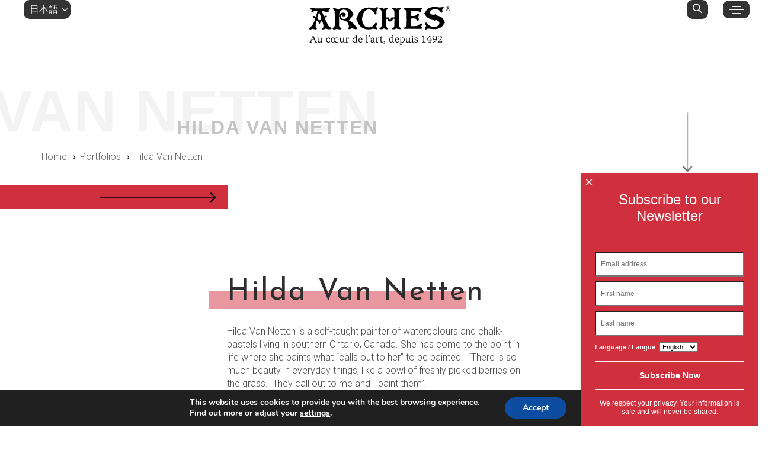

--- FILE ---
content_type: text/html; charset=UTF-8
request_url: https://arches-papers.com/ja/artistes/hilda-van-netten/
body_size: 39105
content:
<!DOCTYPE html>
<html lang="ja">
<head >

	<meta charset="UTF-8">
	<meta name="viewport" content="width=device-width, initial-scale=1.0" />
	<meta http-equiv="X-UA-Compatible" content="IE=edge">
	<link rel="profile" href="http://gmpg.org/xfn/11">
	<script>!function(e,c){e[c]=e[c]+(e[c]&&" ")+"quform-js"}(document.documentElement,"className");</script><meta name="mobile-web-app-capable" content="yes">
<meta name="apple-mobile-web-app-capable" content="yes">
<meta name="apple-mobile-web-app-title" content="Arches Papers - Fabricant de papier">
<link rel="pingback" href="https://arches-papers.com/xmlrpc.php" />
<title>Hilda Van Netten - Arches Papers</title><style id="rocket-critical-css">.wonderplugin-popup-btn-red,input[type=button].wonderplugin-popup-btn-red{display:inline-block;border:none;outline:0;-webkit-box-sizing:border-box;-moz-box-sizing:border-box;box-sizing:border-box;text-align:center;text-decoration:none;text-shadow:none;text-transform:none;white-space:nowrap;-webkit-font-smoothing:antialiased;-moz-osx-font-smoothing:grayscale;font-family:"Lucida Sans Unicode","Lucida Grande",sans-serif,Arial;font-weight:normal;font-size:14px;margin:12px;padding:12px 24px;-webkit-border-radius:2px;-moz-border-radius:2px;border-radius:2px;background:#d95350;color:#fff}.wonderplugin-popup-btn-red:visited,input[type=button].wonderplugin-popup-btn-red:visited{color:#fff;background:#c9302d;border:none}@-webkit-keyframes fadeInUp{0%{opacity:0;-webkit-transform:translate3d(0,100%,0);transform:translate3d(0,100%,0)}100%{opacity:1;-webkit-transform:none;transform:none}}@keyframes fadeInUp{0%{opacity:0;-webkit-transform:translate3d(0,100%,0);transform:translate3d(0,100%,0)}100%{opacity:1;-webkit-transform:none;transform:none}}.fadeInUp{-webkit-animation-name:fadeInUp;animation-name:fadeInUp}@-ms-viewport{width:device-width}@-webkit-keyframes fadeInUp{from{opacity:0;-webkit-transform:translate3d(0,100%,0);transform:translate3d(0,100%,0)}to{opacity:1;-webkit-transform:none;transform:none}}@keyframes fadeInUp{from{opacity:0;-webkit-transform:translate3d(0,100%,0);transform:translate3d(0,100%,0)}to{opacity:1;-webkit-transform:none;transform:none}}.fadeInUp{-webkit-animation-name:fadeInUp;animation-name:fadeInUp}.wpml-ls-menu-item .wpml-ls-flag{display:inline;vertical-align:baseline;width:18px;height:12px}@font-face{font-display:swap;font-family:'FontAwesome';src:url(https://arches-papers.com/wp-content/plugins/quform/fonts/fontawesome-webfont.eot?v=4.7.0);src:url(https://arches-papers.com/wp-content/plugins/quform/fonts/fontawesome-webfont.eot?#iefix&v=4.7.0) format('embedded-opentype'),url(https://arches-papers.com/wp-content/plugins/quform/fonts/fontawesome-webfont.woff2?v=4.7.0) format('woff2'),url(https://arches-papers.com/wp-content/plugins/quform/fonts/fontawesome-webfont.woff?v=4.7.0) format('woff'),url(https://arches-papers.com/wp-content/plugins/quform/fonts/fontawesome-webfont.ttf?v=4.7.0) format('truetype'),url(https://arches-papers.com/wp-content/plugins/quform/fonts/fontawesome-webfont.svg?v=4.7.0#fontawesomeregular) format('svg');font-weight:normal;font-style:normal}.fa{display:inline-block;font:normal normal normal 14px/1 FontAwesome;font-size:inherit;text-rendering:auto;-webkit-font-smoothing:antialiased;-moz-osx-font-smoothing:grayscale}.fa-angle-up:before{content:"\f106"}.fa-angle-down:before{content:"\f107"}.sr-only{position:absolute;width:1px;height:1px;padding:0;margin:-1px;overflow:hidden;clip:rect(0,0,0,0);border:0}@font-face{font-display:swap;font-family:'liquid-icon';src:url(https://arches-papers.com/wp-content/themes/ave/assets/vendors/liquid-icon/fonts/liquid-icon.woff) format("woff"),url(https://arches-papers.com/wp-content/themes/ave/assets/vendors/liquid-icon/fonts/liquid-icon.svg) format("svg");font-weight:normal;font-style:normal}[class^="icon-"]{font-family:'liquid-icon'!important;speak:none;font-style:normal;font-weight:normal;font-variant:normal;text-transform:none;line-height:1;-webkit-font-smoothing:antialiased;-moz-osx-font-smoothing:grayscale}.icon-ld-search:before{content:"\e92a"}html{font-family:sans-serif;-ms-text-size-adjust:100%;-webkit-text-size-adjust:100%}body{margin:0}article,figure,header,main,nav,section{display:block}a{background-color:transparent}h1{font-size:2em;margin:0.67em 0}sup{font-size:75%;line-height:0;position:relative;vertical-align:baseline}sup{top:-0.5em}img{border:0}svg:not(:root){overflow:hidden}figure{margin:1em 40px}button,input,select{color:inherit;font:inherit;margin:0}button{overflow:visible}button,select{text-transform:none}button,html input[type="button"]{-webkit-appearance:button}button::-moz-focus-inner,input::-moz-focus-inner{border:0;padding:0}input{line-height:normal}input[type="checkbox"]{-webkit-box-sizing:border-box;-moz-box-sizing:border-box;box-sizing:border-box;padding:0}input[type="search"]{-webkit-appearance:textfield;-webkit-box-sizing:content-box;-moz-box-sizing:content-box;box-sizing:content-box}input[type="search"]::-webkit-search-cancel-button,input[type="search"]::-webkit-search-decoration{-webkit-appearance:none}fieldset{border:1px solid #c0c0c0;margin:0 2px;padding:0.35em 0.625em 0.75em}*{-webkit-box-sizing:border-box;-moz-box-sizing:border-box;box-sizing:border-box}*:before,*:after{-webkit-box-sizing:border-box;-moz-box-sizing:border-box;box-sizing:border-box}html{font-size:10px}body{font-family:"Helvetica Neue",Helvetica,Arial,sans-serif;font-size:14px;line-height:1.42857143;color:#333333;background-color:#ffffff}input,button,select{font-family:inherit;font-size:inherit;line-height:inherit}a{color:#337ab7;text-decoration:none}figure{margin:0}img{vertical-align:middle}.img-responsive{display:block;max-width:100%;height:auto}.sr-only{position:absolute;width:1px;height:1px;margin:-1px;padding:0;overflow:hidden;clip:rect(0,0,0,0);border:0}h1,h2{font-family:inherit;font-weight:500;line-height:1.1;color:inherit}h1,h2{margin-top:20px;margin-bottom:10px}h1{font-size:36px}h2{font-size:30px}p{margin:0 0 10px}.text-right{text-align:right}ul,ol{margin-top:0;margin-bottom:10px}ul ul{margin-bottom:0}.container{margin-right:auto;margin-left:auto;padding-left:15px;padding-right:15px}@media (min-width:768px){.container{width:750px}}@media (min-width:992px){.container{width:970px}}@media (min-width:1200px){.container{width:1170px}}.container-fluid{margin-right:auto;margin-left:auto;padding-left:15px;padding-right:15px}.row{margin-left:-15px;margin-right:-15px}.col-md-12{position:relative;min-height:1px;padding-left:15px;padding-right:15px}@media (min-width:992px){.col-md-12{float:left}.col-md-12{width:100%}}fieldset{padding:0;margin:0;border:0;min-width:0}label{display:inline-block;max-width:100%;margin-bottom:5px;font-weight:bold}input[type="search"]{-webkit-box-sizing:border-box;-moz-box-sizing:border-box;box-sizing:border-box}input[type="checkbox"]{margin:4px 0 0;margin-top:1px \9;line-height:normal}input[type="search"]{-webkit-appearance:none}.collapse{display:none}.nav{margin-bottom:0;padding-left:0;list-style:none}.nav>li{position:relative;display:block}.nav>li>a{position:relative;display:block;padding:10px 15px}@media (min-width:992px){.navbar-header{float:left}}.navbar-collapse{overflow-x:visible;padding-right:15px;padding-left:15px;border-top:1px solid transparent;-webkit-box-shadow:inset 0 1px 0 rgba(255,255,255,0.1);box-shadow:inset 0 1px 0 rgba(255,255,255,0.1);-webkit-overflow-scrolling:touch}@media (min-width:1200px){.navbar-collapse{width:auto;border-top:0;-webkit-box-shadow:none;box-shadow:none}.navbar-collapse.collapse{display:block;height:auto;padding-bottom:0;overflow:visible}}.navbar-brand{float:left;padding:15px 15px;font-size:18px;line-height:20px;height:50px}.navbar-toggle{position:relative;float:right;margin-right:15px;padding:9px 10px;margin-top:8px;margin-bottom:8px;background-color:transparent;background-image:none;border:1px solid transparent;border-radius:4px}@media (min-width:992px){.navbar-toggle{display:none}}.breadcrumb{padding:8px 15px;margin-bottom:20px;list-style:none;background-color:#f5f5f5;border-radius:4px}.breadcrumb>li{display:inline-block}.breadcrumb>li+li:before{content:"/\00a0";padding:0 5px;color:#cccccc}.breadcrumb>.active{color:#777777}.container:before,.container:after,.container-fluid:before,.container-fluid:after,.row:before,.row:after,.nav:before,.nav:after,.navbar-header:before,.navbar-header:after,.navbar-collapse:before,.navbar-collapse:after{content:" ";display:table}.container:after,.container-fluid:after,.row:after,.nav:after,.navbar-header:after,.navbar-collapse:after{clear:both}@-ms-viewport{width:device-width}.screen-reader-text{clip:rect(1px,1px,1px,1px);position:absolute!important;height:1px;width:1px;overflow:hidden}:root{--color-font:#808291;--color-primary:#3ed2a7;--color-secondary:#ffb09f;--color-link:#a7a9b8;--color-link-hover:#181b31;--color-gradient-start:#4fda91;--color-gradient-stop:#34dbc5;--color-img-holder:#efefef;--lqd-content-width:1200px}html,body{max-width:100vw}html{font-size:100%;overflow-x:hidden}body{font-family:'Roboto',sans-serif;font-size:1em;line-height:1.7;font-weight:400;color:var(--color-font);-webkit-font-smoothing:antialiased;-moz-osx-font-smoothing:grayscale}#wrap,#content{position:relative}#content{z-index:2;background-color:#fff}#content:before,#content:after{content:'';display:table}#content:after{clear:both}a{text-decoration:none;color:var(--color-link)}img{max-width:100%;height:auto}.screen-reader-text{clip:rect(1px,1px,1px,1px);height:1px;overflow:hidden;position:absolute!important;top:0;left:0;width:1px;word-wrap:normal!important}p{margin-bottom:1.3em}h1,h2{font-family:'Roboto',sans-serif;margin:1.25em 0 0.75em;font-weight:500;line-height:1.2;color:#181b31}h1{margin-top:0;font-size:52px}h2{font-size:40px}.ld-lazyload{opacity:0.0001}.main-header .row{display:flex;flex-wrap:wrap}.main-header .col{position:relative;width:100%}.main-header .col{flex-basis:0;flex-grow:1;max-width:100%}@media (min-width:1200px){.main-header .container{max-width:1170px}}.main-header{position:relative;z-index:10}.main-header P:empty{display:none}.header-module{display:inline-flex;flex-direction:column;align-items:center;justify-content:center;position:relative}.header-module~.header-module{margin-left:25px}.text-right .header-module{align-items:flex-end}.nav-trigger{display:flex;padding:0;border:none;background:none;background-color:transparent;box-shadow:none;color:#000;flex-flow:row wrap;align-items:center;justify-content:center}.nav-trigger .txt,.nav-trigger .bars,.nav-trigger .bar{display:inline-block;flex-flow:inherit;align-items:inherit;justify-content:inherit}.nav-trigger .bars{display:flex;flex-flow:column nowrap}.nav-trigger .bar{background-color:#000}.nav-trigger .bar:before,.nav-trigger .bar:after{background-color:inherit}.nav-trigger .txt{display:inline-block;margin-left:13px;font-size:10px;text-transform:uppercase;font-weight:700;line-height:1}.nav-trigger.style-1 .bars{width:25px;height:13px;-webkit-transform:rotate(90deg);transform:rotate(90deg)}.nav-trigger.style-1 .bar{width:25px;height:1px;margin-bottom:5px;margin-left:auto;margin-right:auto;position:relative}.nav-trigger.style-1 .bar:first-child,.nav-trigger.style-1 .bar:last-child{width:16px;opacity:0;visibility:hidden}.nav-trigger.style-1 .bar:first-child{-webkit-transform:translateY(-7px);transform:translateY(-7px)}.nav-trigger.style-1 .bar:last-child{margin-bottom:0;-webkit-transform:translateY(7px);transform:translateY(7px)}.nav-trigger.style-1 .bar:nth-child(2){-webkit-transform:rotate(45deg);transform:rotate(45deg)}.nav-trigger.style-1 .bar:nth-child(2):before{content:'';display:inline-block;width:100%;height:100%;position:absolute;top:0;left:0;background-color:inherit;-webkit-transform:rotate(-90deg);transform:rotate(-90deg)}.nav-trigger.style-mobile .bars{width:20px;height:15px;-webkit-transform:rotate(0);transform:rotate(0)}.nav-trigger.style-mobile .bar{width:20px;height:2px;border-radius:50em;margin-bottom:4.25px;position:relative}.nav-trigger.style-mobile .bar:first-child,.nav-trigger.style-mobile .bar:last-child{opacity:0;visibility:hidden}.nav-trigger.style-mobile .bar:first-child{-webkit-transform:translateY(-3px);transform:translateY(-3px)}.nav-trigger.style-mobile .bar:last-child{margin-bottom:0;-webkit-transform:translateY(3px);transform:translateY(3px)}.nav-trigger.style-mobile .bar:nth-child(2){width:22px;margin-right:auto;-webkit-transform:rotate(45deg);transform:rotate(45deg)}.nav-trigger.style-mobile .bar:nth-child(2):before{content:'';display:inline-block;width:100%;height:100%;position:absolute;top:0;left:0;border-radius:inherit;background-color:inherit;-webkit-transform:rotate(-90deg);transform:rotate(-90deg)}.nav-trigger.txt-left{flex-direction:row-reverse}.nav-trigger.txt-left .txt{margin-left:0;margin-right:13px}.nav-trigger.scheme-light{color:#fff}.nav-trigger.scheme-light .bar{background-color:#fff}.nav-trigger.collapsed .bars{-webkit-transform:none;transform:none}.nav-trigger.collapsed .bar:first-child,.nav-trigger.collapsed .bar:last-child,.nav-trigger.collapsed .bar:nth-child(2){opacity:1;visibility:visible;-webkit-transform:none;transform:none}.nav-trigger.collapsed .bar:first-child:before,.nav-trigger.collapsed .bar:first-child:after,.nav-trigger.collapsed .bar:last-child:before,.nav-trigger.collapsed .bar:last-child:after,.nav-trigger.collapsed .bar:nth-child(2):before,.nav-trigger.collapsed .bar:nth-child(2):after{-webkit-transform:rotate(0) translate(0,0);transform:rotate(0) translate(0,0)}.nav-trigger.collapsed.style-mobile .bar:nth-child(2){width:16px}.ld-module-trigger{display:inline-flex;align-items:center;color:#000}.ld-module-trigger-icon{font-size:24px}.ld-module-trigger-txt{margin-right:8px}.ld-module-trigger-txt:only-child,.ld-module-trigger-txt:last-child{margin-right:0}.ld-module-dropdown{position:absolute;top:100%;right:0;z-index:20;background-color:#fff;text-align:left}.ld-module-dropdown.left{right:auto;left:0}.ld-module-trigger-txt{display:inline-flex;flex-flow:row nowrap;align-items:center}.ld-module-trigger-txt i{margin-left:0.35em}.ld-dropdown-menu-content{width:210px;padding:20px 30px;border:1px solid rgba(0,0,0,0.1)}.ld-dropdown-menu-content a{display:inline-block;position:relative}.ld-dropdown-menu-content ul{padding:0;margin:0;list-style:none}.ld-dropdown-menu-content li{position:relative}.ld-dropdown-menu-content li:not(:last-child) a{margin-bottom:0.625em}.ld-module-v-sep{display:flex;width:1px;flex-flow:row wrap;align-items:stretch;flex:1 auto;position:relative}.ld-module-v-sep .ld-v-sep-inner{width:100%;height:100%;position:absolute;top:0;left:0;background-color:#ededed}.ld-module-search .ld-module-dropdown{right:-15px}.ld-search-form-container{background-color:#fff;width:360px;padding:30px 30px;border:1px solid rgba(0,0,0,0.1)}.ld-search-form{position:relative;line-height:1}.ld-search-form input{width:100%;padding:10px 20px 10px 30px;border:none;border-bottom:1px solid rgba(0,0,0,0.1);font-size:16px;letter-spacing:0.025em}.ld-search-form input::-webkit-input-placeholder{color:#a7a9b8}.ld-search-form input::-moz-placeholder{color:#a7a9b8}.ld-search-form input:-moz-placeholder{color:#a7a9b8}.ld-search-form input:-ms-input-placeholder{color:#a7a9b8}.ld-search-form .input-icon{display:inline-block;position:absolute;top:50%;left:0;-webkit-transform:translateY(-50%);transform:translateY(-50%);color:#b8beca}.navbar-brand{display:inline-flex;height:auto;padding:30px 0;line-height:normal;float:none;order:0;flex-shrink:0}.navbar-brand img{max-width:inherit}.navbar-brand-inner{display:inline-block;position:relative;max-width:inherit}.navbar-header{display:flex;align-items:center;flex:1 0}.navbar-header:before,.navbar-header:after{content:none}.navbar-header .navbar-toggle{order:3;margin-left:20px}.navbar-collapse{flex:1 auto;padding:0}.navbar-collapse .header-module{margin-bottom:20px}.navbar-collapse>p{display:none}.main-nav{flex:1 auto;margin-left:auto;margin-right:auto}.main-nav>li{position:relative}.main-nav>li,.main-nav>li>a{display:flex;flex-flow:column nowrap}.main-nav>li>a{flex:1 auto;flex-flow:row wrap;padding-left:15px;padding-right:15px;color:#a7a9b8;white-space:nowrap}.main-nav .link-txt{position:relative}.main-nav .link-txt .txt{position:relative;z-index:2}.main-nav .link-ext{z-index:0}.main-nav.justify-content-lg-start{margin-left:0}.submenu-expander{display:none;position:absolute;top:50%;left:auto;z-index:3;font-size:18px;width:36px;height:36px;margin-left:18px;border-radius:3px;background-color:rgba(0,0,0,0.05);align-items:center;justify-content:center;-webkit-transform:translateY(-50%);transform:translateY(-50%)}.menu-item-has-children>a .submenu-expander{display:inline-flex}.nav-item-children{min-width:232px;padding:1.0625em 0;border-radius:5px;position:absolute;top:100%;left:0;background-color:#fff;box-shadow:0 16px 50px rgba(0,0,0,0.07);visibility:hidden;font-size:16px;line-height:1.5em;list-style:none;text-align:left;-webkit-transform:translateZ(2px);transform:translateZ(2px)}.nav-item-children>li{position:relative;font-size:1em;line-height:normal}.nav-item-children>li>a{display:block;padding:0.7em 2.5em;width:100%;color:#797b86}.nav-item-children .nav-item-children{bottom:auto;top:0;left:100%}.mainbar-wrap .row{flex-wrap:nowrap}.mainbar-wrap .row>div:empty{display:none}.mainbar-wrap .megamenu-hover-bg{display:none}.mainbar-container{display:flex;flex-flow:row wrap;align-items:stretch}.mainbar-container:before,.mainbar-container:after{content:none}.mainbar-row{align-items:stretch;flex:1 auto}.mainbar-row:before,.mainbar-row:after{content:none}.mainbar-row>[class^=col]{display:flex;align-items:stretch;position:static}.mainbar{display:flex;flex-flow:column wrap;flex:1 auto}.mainbar .navbar-header,.mainbar .main-nav-trigger{position:relative;z-index:10}.secondarybar-row{align-items:stretch;flex:1 auto}.secondarybar-row:before,.secondarybar-row:after{content:none}.secondarybar-row>[class^=col]{display:flex;flex-flow:row nowrap;align-items:stretch}.secondarybar-row>[class^=col]:empty{display:none}.secondarybar-wrap{position:relative;z-index:11}.titlebar-scroll-link{font-size:30px;position:absolute;bottom:1.25em;left:auto}.breadcrumbs+.titlebar-scroll-link{position:relative;bottom:auto;margin-left:0}.titlebar-col{position:static}.titlebar-inner{padding-top:200px;padding-bottom:200px;color:#000}.titlebar-inner h1,.titlebar-inner .breadcrumbs{position:relative;z-index:1}.titlebar-inner h1,.titlebar-inner a{color:inherit}.titlebar-inner h1{margin:0 0 0.5em;font-size:60px;font-weight:600}.titlebar-inner .titlebar-scroll-link{opacity:0.6}.titlebar{position:relative;background-color:inherit}.titlebar .breadcrumbs{margin-top:1.5em}.titlebar .breadcrumbs ol{background:none;border-radius:0}.ld-fancy-heading h2{display:inline-block;margin-top:0;margin-bottom:0.5em}.ld-fancy-heading .ld-fh-txt{position:relative;display:inline-block}.lqd-custom-menu li a{display:block}.reset-ul{padding:0;margin:0;list-style:none}.inline-nav>li{display:inline-block}.inline-nav li a{display:inline}.comma-sep-li>li{display:inline-block}.comma-sep-li>li:not(:last-child):after{content:',';margin-right:0.25em}ol.breadcrumb>li{color:inherit}ol.breadcrumb>li:not(:last-child):after{content:'\f105';margin-left:0.75em;margin-right:0.5em;font-family:'FontAwesome';font-size:0.85em}ol.breadcrumb>li+li:before{content:none}ol.breadcrumb>.active{color:inherit}ol.breadcrumb span{opacity:0.6}.lqd-back-to-top{position:fixed;bottom:50px;right:50px;z-index:10;opacity:0;visibility:hidden;-webkit-transform:translateY(25px);transform:translateY(25px)}.lqd-back-to-top a{display:inline-flex;width:45px;height:45px;border-radius:50em;align-items:center;justify-content:center;background-color:#fff;box-shadow:0 0 30px -2px rgba(0,0,0,0.15);font-size:18px;color:#000}.lqd-back-to-top a i{display:inline-block;line-height:1;margin-top:-1px}.wpb_wrapper-inner:before,.wpb_wrapper-inner:after{content:'';display:table}.wpb_wrapper-inner:after{clear:both}.vc_column-gap-35>.ld-container{padding-left:35px;padding-right:35px}.vc_column-gap-35>.ld-container>.ld-row{margin-left:-35px;margin-right:-35px}.vc_column-gap-35 .ld-row>.vc_column_container>.vc_column-inner{padding-left:35px;padding-right:35px}.vc_row{position:relative}.pf-single-contents>.vc_row{margin-left:0;margin-right:0}@media screen and (max-width:479px){.ld-container{max-width:100%}}.align-items-center{align-items:center!important}@media (min-width:1200px){.justify-content-lg-start{justify-content:flex-start!important}.align-items-lg-stretch{align-items:stretch!important}}.text-right{text-align:right!important}@media (min-width:1200px){.text-lg-right{text-align:right!important}}@media screen and (max-width:1199px){body{overflow-x:hidden}}@media screen and (max-width:991px){#wrap{overflow:hidden}}@media screen and (max-width:991px){h1{font-size:40px}h2{font-size:32px}}@media screen and (min-width:992px) and (max-width:1199px){.mainbar-row>[class^=col]{padding-left:15px!important;padding-right:15px!important}}@media screen and (max-width:991px){.secondarybar-row>[class^=col]{width:100%;flex-wrap:wrap;flex:1 auto}.secondarybar-row>[class^=col]:not(:last-of-type){margin-bottom:1em}}@media screen and (max-width:479px){.secondarybar-row>[class^=col]{flex-direction:column;flex-wrap:nowrap;align-items:center}}@media screen and (max-width:767px){.titlebar-inner h1{font-size:48px!important}}@media screen and (max-width:479px){.titlebar-inner h1{font-size:38px!important}}.vc_row:after,.vc_row:before{content:" ";display:table}.vc_row:after{clear:both}.vc_column_container{width:100%}.vc_row{margin-left:-15px;margin-right:-15px}.vc_col-sm-12,.vc_col-sm-3,.vc_col-sm-4,.vc_col-sm-6{position:relative;min-height:1px;padding-left:15px;padding-right:15px;-webkit-box-sizing:border-box;-moz-box-sizing:border-box;box-sizing:border-box}@media (min-width:768px){.vc_col-sm-12,.vc_col-sm-3,.vc_col-sm-4,.vc_col-sm-6{float:left}.vc_col-sm-12{width:100%}.vc_col-sm-6{width:50%}.vc_col-sm-4{width:33.33333333%}.vc_col-sm-3{width:25%}}#content .wpb_text_column :last-child,#content .wpb_text_column p:last-child,.wpb_text_column :last-child,.wpb_text_column p:last-child{margin-bottom:0}.wpb_content_element{margin-bottom:35px}.vc_column-inner::after,.vc_column-inner::before{content:" ";display:table}.vc_column-inner::after{clear:both}.vc_row.vc_column-gap-35{margin-left:-32.5px;margin-right:-32.5px}.vc_column_container{padding-left:0;padding-right:0}.vc_column_container>.vc_column-inner{box-sizing:border-box;padding-left:15px;padding-right:15px;width:100%}.wpb_single_image img{height:auto;max-width:100%;vertical-align:top}.wpb_single_image .vc_single_image-wrapper{display:inline-block;vertical-align:top;max-width:100%}.wpb_single_image .vc_single_image-wrapper.vc_box_rounded,.wpb_single_image .vc_single_image-wrapper.vc_box_rounded img{border-radius:4px;-webkit-box-shadow:none;box-shadow:none}.wpb_single_image.vc_align_center{text-align:center}.wpb_single_image .vc_figure{display:inline-block;vertical-align:top;margin:0;max-width:100%}.wpb_animate_when_almost_visible{opacity:0}.wpb_animate_when_almost_visible:not(.wpb_start_animation){-webkit-animation:none;-o-animation:none;animation:none}.ld-module-trigger-txt{background:rgba(0,0,0,0.8);border-radius:10px;padding:5px;padding-left:10px}.navbar-collapse>.header-module{display:inline-flex!important;margin-top:40px}.wpml-ls-current-language{background-color:#545454;padding:5px;margin-bottom:30px;border-radius:10px;padding-left:10px}#main-header-collapse{padding:80px 0 15px!important}.navbar-brand{padding:0!important}.vc_column_container{min-height:1px!important}@media screen and (max-width:767px){.vc_column_container{min-height:100px!important}}@media screen and (min-width:768px){[data-mobile-nav-scheme=dark] .navbar-collapse{display:flex}.nav-trigger{background:rgba(0,0,0,0.8)!important;border-radius:10px!important;padding:5px 10px!important}}#primary-nav{z-index:2}.navbar-collapse{z-index:3}.navbar-fullscreen>ul{width:49%;margin:0!important;height:70%}.navbar-fullscreen>ul:first-of-type{position:absolute;left:0;top:200px;padding-left:15%}.navbar-fullscreen>ul:last-of-type{position:absolute;right:0;top:200px;border-left:1px solid rgba(255,255,255,0.5)}.main-nav-fullscreen-style-1>li>a,.nav-item-children>li>a{justify-content:left!important;text-align:left}.nav-item-children>li>a>.link-txt>.txt{margin-left:150px;font-size:16px;color:white;text-transform:uppercase;display:inline-block;line-height:16px}.main-nav>li>a>.link-txt>.txt{margin-left:1.5em;font-size:20px;text-transform:uppercase}.main-nav-fullscreen-style-1 .nav-item-children>li>ul>li{padding:0.4em 1.25em!important;margin-left:10px}.main-nav-fullscreen-style-1 .nav-item-children>li>ul>li>a>.link-txt>.txt{font-size:14px!important}.main-nav>li>.nav-item-children>li.menu-item-has-children>a>.link-txt>.txt:before{content:'+';border:1px solid white;padding:0 4px;margin-right:10px}.main-nav>li>.nav-item-children>li.fb>a>.link-txt>.txt:before{content:'';display:inline-block;width:24px;height:24px;margin-right:10px;background:url('https://arches-papers.com/wp-content/uploads/2019/11/facebook.png') no-repeat center center;display:inherit;position:relative;top:4px}.main-nav>li>.nav-item-children>li.insta>a>.link-txt>.txt:before{content:'';display:inline-block;width:24px;height:24px;margin-right:10px;background:url('https://arches-papers.com/wp-content/uploads/2019/11/instagram.png') no-repeat center center;display:inherit;position:relative;top:4px}.main-nav>li>.nav-item-children>li.youtube>a>.link-txt>.txt:before{content:'';display:inline-block;width:24px;height:24px;margin-right:10px;background:url('https://arches-papers.com/wp-content/uploads/2022/02/Logo-Youtube-24.png') no-repeat center center;display:inherit;position:relative;top:4px}.main-nav-hover-underline-2>li>a .link-ext{background:#d0303d!important;height:2em!important;bottom:0px!important;width:110%!important}.main-nav li a .link-icon{width:0px;height:17px;position:absolute;top:14px;left:20px;z-index:10;opacity:0}.main-nav-fullscreen-style-1 .nav-item-children{width:100%!important;background:transparent;text-align:left;padding:0!important;margin:0!important}.navbar-fullscreen #logo{position:absolute;left:50%;transform:translatex(-50%);top:58px}.ld-module-trigger-txt{color:#ffffff}p,span{word-break:break-word}.nav-trigger.txt-left .txt{display:none}.ld-module-search .ld-module-trigger{background:rgba(0,0,0,0.8);border-radius:10px;padding:5px 10px}.ld-module-search .ld-module-trigger-icon{font-size:19px}ul{padding:0}.single-liquid-portfolio h2:not(.pf-related-title):before{content:'';display:block;position:relative;background:rgba(208,48,61,0.5);height:30px;left:-30px;bottom:-58px}.mainbar .navbar-header,.mainbar .main-nav-trigger{height:30px}a.wpg-tooltip{text-decoration:underline dotted}@media screen and (max-width:767px){#main-header-collapse{display:block;z-index:9999;min-height:50px;background-color:transparent!important}.secondarybar-wrap{display:none!important}.navbar-fullscreen #logo{position:absolute;left:93%;right:10px;transform:translatex(-50%);top:30px}.navbar-fullscreen>.main-nav,.navbar-fullscreen>.header-module,.navbar-brand{display:none!important}[data-mobile-header-scheme=light] .navbar-header{background-color:#fff;width:inherit;flex:none;padding:10px;position:absolute;top:5px;right:5px}.navbar-collapse{background-color:transparent!important;color:#fff}.titlebar:before{width:70%!important}#wrap:before{content:'';position:absolute;z-index:3;display:block;width:100%;height:200px;background:transparent url(https://arches-papers.com/wp-content/uploads/2023/02/Arches_logo-Blanc.png) no-repeat;background-position:top 30px center}.main-nav .link-txt .txt{font-size:14px!important;text-transform:uppercase!important;width:90%;display:block}[data-mobile-nav-style=modern] ul.nav.main-nav{padding:0!important}.nav-item-children{padding:0!important}h1{font-size:3em!important}h2,h2 span{font-size:1.5em!important}.wpb_wrapper,.vc_row,.wpb_wrapper{margin-top:0px!important;margin-bottom:0px!important;padding-top:0!important}.ld-empty-space{height:20px!important}.titlebar-inner h1{padding-left:inherit!important;padding-right:15%!important;font-size:25px!important}.titlebar-col h1:after{display:none!important}.wpb_single_image{margin:0px!important}.vc_column_container{margin-bottom:15px!important}h1{line-height:50px!important}.single-liquid-portfolio h2:not(.pf-related-title):before{bottom:-38px!important}}@media screen and (min-width:1200px){.nav-trigger{background:rgba(0,0,0,0.8)!important;border-radius:10px!important;padding:5px 10px!important}}.secondarybar-wrap{opacity:1}@media screen and (max-width:1199px){[data-mobile-nav-scheme=dark] .navbar-collapse{display:flex}}.col>.logo{position:absolute;top:10px;left:50%;transform:translatex(-50%);z-index:-1}.navbar-collapse>.header-module{display:none}.titlebar:before{content:'';background:#D0303D url(https://arches-papers.com/wp-content/uploads/2019/05/arrow-right-news_03.png) no-repeat center right;background-position-x:90%;width:30%;height:40px;position:absolute;left:0;bottom:30px}.titlebar-inner{padding-top:200px!important;padding-bottom:85px!important}.titlebar-inner h1{padding-left:20%}.titlebar-scroll-link{position:relative;justify-content:right;display:grid;color:#000000!important;font-size:15px}.titlebar-scroll-link:before{content:'scroll';transform:rotate(-90deg)}.titlebar-scroll-link::after{content:'';background:url(https://arches-papers.com/wp-content/uploads/2019/05/arrow-right-news_03.png) no-repeat center right;width:100px;height:35px;left:0;margin-top:-75px;transform:rotate(90deg)}.titlebar-scroll-link i{display:none}.titlebar-col h1:after{display:block;position:absolute;content:attr(data-title);width:5000px;height:100px;font-size:100px;opacity:0.2;right:50%;bottom:-42px;text-align:right}.main-header{z-index:9;width:100%;height:0px}.mainbar-wrap{position:fixed;width:100%}@media screen and (min-width:1200px){.cursor{fill:transparent;stroke:#FFF;stroke-width:2.5px;position:absolute;top:0;left:0;z-index:100}.cursor svg{width:10rem;margin-top:-10rem;margin-left:-10rem}sup{text-transform:lowercase!important}.wpb_text_column{margin-bottom:0}.wpb_text_column p:first-child{margin-top:0}.wpb_text_column p:last-child{margin-bottom:0}@font-face{font-display:swap;font-family:Nunito;src:url(https://arches-papers.com/wp-content/plugins/gdpr-cookie-compliance/dist/fonts/nunito-v8-latin-regular.eot);src:url(https://arches-papers.com/wp-content/plugins/gdpr-cookie-compliance/dist/fonts/nunito-v8-latin-regular.eot?#iefix) format("embedded-opentype"),url(https://arches-papers.com/wp-content/plugins/gdpr-cookie-compliance/dist/fonts/nunito-v8-latin-regular.woff2) format("woff2"),url(https://arches-papers.com/wp-content/plugins/gdpr-cookie-compliance/dist/fonts/nunito-v8-latin-regular.woff) format("woff"),url(https://arches-papers.com/wp-content/plugins/gdpr-cookie-compliance/dist/fonts/nunito-v8-latin-regular.ttf) format("truetype"),url(https://arches-papers.com/wp-content/plugins/gdpr-cookie-compliance/dist/fonts/nunito-v8-latin-regular.svg#svgFontName) format("svg");font-style:normal;font-weight:400}@font-face{font-display:swap;font-family:Nunito;src:url(https://arches-papers.com/wp-content/plugins/gdpr-cookie-compliance/dist/fonts/nunito-v8-latin-700.eot);src:url(https://arches-papers.com/wp-content/plugins/gdpr-cookie-compliance/dist/fonts/nunito-v8-latin-700.eot?#iefix) format("embedded-opentype"),url(https://arches-papers.com/wp-content/plugins/gdpr-cookie-compliance/dist/fonts/nunito-v8-latin-700.woff2) format("woff2"),url(https://arches-papers.com/wp-content/plugins/gdpr-cookie-compliance/dist/fonts/nunito-v8-latin-700.woff) format("woff"),url(https://arches-papers.com/wp-content/plugins/gdpr-cookie-compliance/dist/fonts/nunito-v8-latin-700.ttf) format("truetype"),url(https://arches-papers.com/wp-content/plugins/gdpr-cookie-compliance/dist/fonts/nunito-v8-latin-700.svg#svgFontName) format("svg");font-style:normal;font-weight:700}@font-face{font-display:swap;font-family:moovegdpr;src:url(https://arches-papers.com/wp-content/plugins/gdpr-cookie-compliance/dist/fonts/moovegdpr.eot);src:url(https://arches-papers.com/wp-content/plugins/gdpr-cookie-compliance/dist/fonts/moovegdpr.eot#iefix) format("embedded-opentype"),url(https://arches-papers.com/wp-content/plugins/gdpr-cookie-compliance/dist/fonts/moovegdpr.ttf) format("truetype"),url(https://arches-papers.com/wp-content/plugins/gdpr-cookie-compliance/dist/fonts/moovegdpr.woff) format("woff"),url(https://arches-papers.com/wp-content/plugins/gdpr-cookie-compliance/dist/fonts/moovegdpr.svg#moovegdpr) format("svg");font-weight:400;font-style:normal}[class*=" moovegdpr-"]{font-family:moovegdpr!important;speak:none;font-style:normal;font-weight:400;font-variant:normal;text-transform:none;line-height:1;-webkit-font-smoothing:antialiased;-moz-osx-font-smoothing:grayscale}.moovegdpr-arrow-close:before{content:"\e900"}.moovegdpr-strict-necessary:before{content:"\e904"}.moovegdpr-privacy-overview:before{content:"\e905"}.lity-hide{display:none}#moove_gdpr_cookie_modal .cookie-switch .cookie-slider{overflow:visible}#moove_gdpr_cookie_modal{margin:0 auto;margin-top:0;min-height:60vh;font-family:Nunito,sans-serif}#moove_gdpr_cookie_modal span.tab-title{display:block}#moove_gdpr_cookie_modal button{letter-spacing:0;outline:none}#moove_gdpr_cookie_modal *{-webkit-font-smoothing:antialiased;-moz-osx-font-smoothing:grayscale;font-family:inherit}#moove_gdpr_cookie_modal .cookie-switch{position:relative;display:inline-block;width:50px;height:30px}#moove_gdpr_cookie_modal .cookie-switch input{display:none}#moove_gdpr_cookie_modal .cookie-switch .cookie-slider{position:absolute;top:0;left:0;right:0;bottom:0;background-color:red;margin:0;padding:0}#moove_gdpr_cookie_modal .cookie-switch .cookie-slider:before{position:absolute;content:"";height:26px;width:26px;left:1px;bottom:1px;border:1px solid #f2f2f2;border-radius:50%;background-color:#fff;box-shadow:0 5px 15px 0 rgba(0,0,0,.25);display:block;box-sizing:content-box}#moove_gdpr_cookie_modal .cookie-switch .cookie-slider:after{content:attr(data-text-disabled);position:absolute;top:0;left:60px;font-weight:700;font-size:16px;line-height:30px;color:red;display:block;white-space:nowrap}#moove_gdpr_cookie_modal .cookie-switch .cookie-slider.cookie-round{border-radius:34px}#moove_gdpr_cookie_modal .cookie-switch .cookie-slider.cookie-round:before{border-radius:50%}#moove_gdpr_cookie_modal a,#moove_gdpr_cookie_modal button{outline:none;box-shadow:none;text-shadow:none}#moove_gdpr_cookie_modal .moove-gdpr-modal-content{color:#000;background-color:#fff;width:900px;width:80vw;max-width:1170px;min-height:600px;border-radius:10px;position:relative;margin:0 auto}#moove_gdpr_cookie_modal .moove-gdpr-modal-content fieldset{background-color:transparent}#moove_gdpr_cookie_modal .moove-gdpr-modal-content.logo-position-left .moove-gdpr-company-logo-holder{text-align:left}#moove_gdpr_cookie_modal .moove-gdpr-modal-content.moove_gdpr_modal_theme_v1 .main-modal-content{display:-ms-flexbox;display:flex;-ms-flex-flow:column;flex-flow:column;height:100%}#moove_gdpr_cookie_modal .moove-gdpr-modal-content .moove-gdpr-modal-close{position:absolute;text-decoration:none;top:-30px;right:-30px;display:block;width:60px;height:60px;line-height:60px;text-align:center;border-radius:50%;background:transparent;padding:0;z-index:99;outline:none;box-shadow:none;border:none}#moove_gdpr_cookie_modal .moove-gdpr-modal-content .moove-gdpr-modal-close span.gdpr-icon{display:block;width:60px;height:60px;line-height:60px;font-size:48px;background-color:#0c4da2;border:1px solid #0c4da2;color:#fff;border-radius:50%}#moove_gdpr_cookie_modal .moove-gdpr-modal-content .moove-gdpr-company-logo-holder{padding:0;margin-bottom:30px}#moove_gdpr_cookie_modal .moove-gdpr-modal-content .moove-gdpr-company-logo-holder img{max-height:75px;max-width:70%;display:inline-block}#moove_gdpr_cookie_modal .moove-gdpr-modal-content .moove-gdpr-tab-main span.tab-title{font-weight:700;font-size:28px;line-height:1.2;margin:0;padding:0;color:#000;margin-bottom:25px}#moove_gdpr_cookie_modal .moove-gdpr-modal-content .moove-gdpr-tab-main .moove-gdpr-tab-main-content{display:-ms-flexbox;display:flex;-ms-flex-flow:column;flex-flow:column;max-height:calc(100% - 155px);overflow-y:auto;padding-right:20px;padding-bottom:15px}#moove_gdpr_cookie_modal .moove-gdpr-modal-content .moove-gdpr-tab-main .moove-gdpr-tab-main-content p{font-weight:400;font-size:16px;line-height:1.4;margin-bottom:18px;margin-top:0;padding:0;color:#000}#moove_gdpr_cookie_modal .moove-gdpr-modal-content .moove-gdpr-tab-main .moove-gdpr-status-bar{padding:5px;margin-right:10px;margin-bottom:15px}#moove_gdpr_cookie_modal .moove-gdpr-modal-content .moove-gdpr-tab-main .moove-gdpr-status-bar form,#moove_gdpr_cookie_modal .moove-gdpr-modal-content .moove-gdpr-tab-main .moove-gdpr-status-bar form fieldset{border:none;padding:0;margin:0;box-shadow:none}#moove_gdpr_cookie_modal .moove-gdpr-modal-content .moove-gdpr-modal-footer-content{display:-ms-flexbox;display:flex;-ms-flex-align:center;align-items:center;height:130px;position:absolute;left:0;bottom:0;width:100%;background-color:#f1f1f1;z-index:15;border-radius:5px}#moove_gdpr_cookie_modal .moove-gdpr-modal-content .moove-gdpr-modal-footer-content:before{content:"";position:absolute;bottom:130px;left:60px;right:60px;height:1px;display:block;background-color:#c9c8c8}#moove_gdpr_cookie_modal .moove-gdpr-modal-content .moove-gdpr-modal-footer-content .moove-gdpr-button-holder{width:100%;display:block;padding:0 60px}#moove_gdpr_cookie_modal .moove-gdpr-modal-content .moove-gdpr-modal-footer-content .moove-gdpr-button-holder button.mgbutton{margin:0;text-decoration:none;border-radius:150px;color:#fff;padding:15px 10px;border:1px solid transparent;min-width:160px;text-align:center;text-transform:none;letter-spacing:0;font-weight:700;font-size:14px;line-height:20px}#moove_gdpr_cookie_modal .moove-gdpr-modal-content .moove-gdpr-modal-footer-content .moove-gdpr-button-holder button.mgbutton.moove-gdpr-modal-allow-all{float:left}#moove_gdpr_cookie_modal .moove-gdpr-modal-content .moove-gdpr-modal-footer-content .moove-gdpr-button-holder button.mgbutton.moove-gdpr-modal-save-settings{float:right;color:#fff;display:none}#moove_gdpr_cookie_modal .moove-gdpr-modal-content .moove-gdpr-modal-left-content{width:40%;display:inline-block;float:left;padding:40px 60px;position:absolute;height:100%;top:0;box-shadow:0 0 30px 0 rgba(35,35,35,.1);background:#fff;z-index:10;left:0;border-top-left-radius:5px;border-bottom-left-radius:5px}#moove_gdpr_cookie_modal .moove-gdpr-modal-content .moove-gdpr-modal-left-content .moove-gdpr-branding-cnt{position:absolute;bottom:0;padding-bottom:30px;left:60px;right:60px}#moove_gdpr_cookie_modal .moove-gdpr-modal-content .moove-gdpr-modal-left-content .moove-gdpr-branding-cnt a{color:#000;font-weight:700;font-size:13px;letter-spacing:-.3px;padding:20px 0;position:relative;top:10px;text-decoration:none;display:block}#moove_gdpr_cookie_modal .moove-gdpr-modal-content .moove-gdpr-modal-left-content .moove-gdpr-branding-cnt a span{display:inline-block;text-decoration:underline}#moove_gdpr_cookie_modal .moove-gdpr-modal-content .moove-gdpr-modal-left-content #moove-gdpr-menu{padding:0;list-style:none;margin:0;z-index:12}#moove_gdpr_cookie_modal .moove-gdpr-modal-content .moove-gdpr-modal-left-content #moove-gdpr-menu li{margin:0;padding:0;list-style:none;margin-bottom:15px}#moove_gdpr_cookie_modal .moove-gdpr-modal-content .moove-gdpr-modal-left-content #moove-gdpr-menu li.menu-item-selected button{background-color:#fff;border-color:#f1f1f1;color:#000}#moove_gdpr_cookie_modal .moove-gdpr-modal-content .moove-gdpr-modal-left-content #moove-gdpr-menu li.menu-item-selected button span.gdpr-icon{color:#000}#moove_gdpr_cookie_modal .moove-gdpr-modal-content .moove-gdpr-modal-left-content #moove-gdpr-menu li button{display:-ms-flexbox;display:flex;-ms-flex-align:center;align-items:center;font-weight:800;font-size:14px;text-decoration:none;text-transform:uppercase;background-color:#f1f1f1;border:1px solid #f1f1f1;line-height:1.1;padding:13px 20px;color:#0c4da2;width:100%;border-radius:5px;text-align:left}#moove_gdpr_cookie_modal .moove-gdpr-modal-content .moove-gdpr-modal-left-content #moove-gdpr-menu li button span.gdpr-icon{display:inline-block;float:left;font-size:30px;width:40px;margin-right:5px;position:relative;top:0;color:#0c4da2}#moove_gdpr_cookie_modal .moove-gdpr-modal-content .moove-gdpr-modal-left-content #moove-gdpr-menu li button span.gdpr-nav-tab-title{display:-ms-inline-flexbox;display:inline-flex;-ms-flex-align:center;align-items:center;width:calc(100% - 40px)}#moove_gdpr_cookie_modal .moove-gdpr-modal-content .moove-gdpr-modal-right-content{width:60%;display:inline-block;float:right;padding:40px 60px;position:absolute;top:0;height:auto;right:0;background-color:#f1f1f1;border-top-right-radius:5px;border-bottom-right-radius:5px}#moove_gdpr_cookie_modal .moove-gdpr-modal-content .moove-gdpr-tab-main .moove-gdpr-status-bar:after,.moove-clearfix:after{content:"";display:table;clear:both}@media (max-width:767px){#moove_gdpr_cookie_modal .moove-gdpr-modal-content.moove_gdpr_modal_theme_v1 .moove-gdpr-modal-right-content,#moove_gdpr_cookie_modal .moove-gdpr-modal-content.moove_gdpr_modal_theme_v1 .moove-gdpr-tab-content,#moove_gdpr_cookie_modal .moove-gdpr-modal-content.moove_gdpr_modal_theme_v1 .moove-gdpr-tab-main{min-height:40vh;max-height:calc(100vh - 180px)}#moove_gdpr_cookie_modal .moove-gdpr-modal-content{width:calc(100vw - 40px)}#moove_gdpr_cookie_modal .cookie-switch{width:40px;height:24px}#moove_gdpr_cookie_modal .cookie-switch .cookie-slider:before{height:20px;width:20px}#moove_gdpr_cookie_modal .moove-gdpr-modal-content{max-height:500px;max-height:90vw;min-height:auto}#moove_gdpr_cookie_modal .moove-gdpr-modal-content .cookie-switch .cookie-slider:after{font-weight:800;font-size:12px;line-height:30px;min-width:130px}#moove_gdpr_cookie_modal .moove-gdpr-modal-content .moove-gdpr-modal-close{position:absolute;top:-15px;right:-15px;display:block;width:30px;height:30px;line-height:30px;text-decoration:none}#moove_gdpr_cookie_modal .moove-gdpr-modal-content .moove-gdpr-modal-close span.gdpr-icon{width:30px;height:30px;line-height:30px;font-size:30px}#moove_gdpr_cookie_modal .moove-gdpr-modal-content .moove-gdpr-company-logo-holder{margin-bottom:15px}#moove_gdpr_cookie_modal .moove-gdpr-modal-content .moove-gdpr-modal-left-content{padding:10px;padding-top:30px;position:relative;top:0;left:0;text-align:center;height:140px;border-radius:0;border-top-left-radius:5px;border-top-right-radius:5px}#moove_gdpr_cookie_modal .moove-gdpr-modal-content .moove-gdpr-modal-left-content #moove-gdpr-menu{display:inline-block;margin:0 auto}#moove_gdpr_cookie_modal .moove-gdpr-modal-content .moove-gdpr-modal-left-content #moove-gdpr-menu li{list-style:none;margin-bottom:20px;display:inline-block;float:left;margin:0 5px}#moove_gdpr_cookie_modal .moove-gdpr-modal-content .moove-gdpr-modal-left-content #moove-gdpr-menu li button{padding:5px}#moove_gdpr_cookie_modal .moove-gdpr-modal-content .moove-gdpr-modal-left-content #moove-gdpr-menu li button span.gdpr-icon{margin:0;text-align:center;width:24px;font-size:24px}#moove_gdpr_cookie_modal .moove-gdpr-modal-content .moove-gdpr-modal-left-content #moove-gdpr-menu li button span.gdpr-nav-tab-title{display:none}#moove_gdpr_cookie_modal .moove-gdpr-modal-content .moove-gdpr-modal-left-content .moove-gdpr-branding-cnt{top:3px;right:3px;left:auto;padding:0;bottom:auto;transform:scale(.8)}#moove_gdpr_cookie_modal .moove-gdpr-modal-content .moove-gdpr-modal-left-content .moove-gdpr-branding-cnt a{text-align:right}#moove_gdpr_cookie_modal .moove-gdpr-modal-content .moove-gdpr-modal-left-content .moove-gdpr-branding-cnt a span{display:block}#moove_gdpr_cookie_modal .moove-gdpr-modal-content .moove-gdpr-modal-right-content{width:100%;position:relative;padding:15px 10px;height:calc(90vh - 200px);border-radius:0;border-bottom-left-radius:5px;border-bottom-right-radius:5px}#moove_gdpr_cookie_modal .moove-gdpr-modal-content .moove-gdpr-tab-main span.tab-title{font-weight:700;font-size:16px}#moove_gdpr_cookie_modal .moove-gdpr-modal-content .moove-gdpr-tab-main .moove-gdpr-status-bar{padding:0}#moove_gdpr_cookie_modal .moove-gdpr-modal-content .moove-gdpr-tab-main .moove-gdpr-tab-main-content{padding:0;position:relative;overflow:auto;max-height:calc(100% - 110px)}#moove_gdpr_cookie_modal .moove-gdpr-modal-content .moove-gdpr-tab-main .moove-gdpr-tab-main-content p{font-weight:400;font-size:14px;line-height:1.3}#moove_gdpr_cookie_modal .moove-gdpr-modal-content.moove_gdpr_modal_theme_v1 .moove-gdpr-tab-main{margin-bottom:55px}#moove_gdpr_cookie_modal .moove-gdpr-modal-content.moove_gdpr_modal_theme_v1 .moove-gdpr-tab-main .moove-gdpr-tab-main-content{height:100%;max-height:calc(90vh - 320px)}#moove_gdpr_cookie_modal .moove-gdpr-modal-content .moove-gdpr-modal-footer-content{height:70px}#moove_gdpr_cookie_modal .moove-gdpr-modal-content .moove-gdpr-modal-footer-content:before{left:10px;right:10px;bottom:70px}#moove_gdpr_cookie_modal .moove-gdpr-modal-content .moove-gdpr-modal-footer-content .moove-gdpr-button-holder{padding:0 10px}#moove_gdpr_cookie_modal .moove-gdpr-modal-content .moove-gdpr-modal-footer-content .moove-gdpr-button-holder button.mgbutton{margin:0;background-color:#fff;text-decoration:none;border-radius:150px;font-weight:700;font-size:12px;line-height:18px;padding:5px;border:1px solid #fff;color:#fff;min-width:110px;text-align:center;text-transform:none}#moove_gdpr_cookie_modal .moove-gdpr-modal-content .moove-gdpr-modal-left-content{width:100%}#moove_gdpr_cookie_modal .moove-gdpr-modal-content .moove-gdpr-modal-left-content .moove-gdpr-branding-cnt a{top:0;padding:5px 0}#moove_gdpr_cookie_modal .moove-gdpr-modal-content .moove-gdpr-company-logo-holder img{max-height:40px}#moove_gdpr_cookie_modal .moove-gdpr-modal-content .moove-gdpr-company-logo-holder{text-align:center}.moove-gdpr-branding-cnt a{padding:10px 0}}@media screen and (max-width:767px) and (orientation:landscape){#moove_gdpr_cookie_modal .moove-gdpr-modal-content .moove-gdpr-company-logo-holder{text-align:left;margin:0;display:inline-block;float:left;width:40%}#moove_gdpr_cookie_modal .moove-gdpr-modal-content .moove-gdpr-modal-left-content #moove-gdpr-menu{max-width:60%;float:right}#moove_gdpr_cookie_modal .moove-gdpr-modal-content .moove-gdpr-modal-left-content{padding-top:30px;height:75px}#moove_gdpr_cookie_modal .moove-gdpr-modal-content .moove-gdpr-tab-main span.tab-title{margin-bottom:10px}#moove_gdpr_cookie_modal .moove-gdpr-modal-content .moove-gdpr-modal-footer-content{height:45px}#moove_gdpr_cookie_modal .moove-gdpr-modal-content .moove-gdpr-modal-footer-content:before{bottom:45px}#moove_gdpr_cookie_modal .moove-gdpr-modal-content .moove-gdpr-tab-main .moove-gdpr-tab-main-content{display:-ms-flexbox;display:flex;-ms-flex-flow:column;flex-flow:column;max-height:350px;max-height:calc(100% - 70px)}#moove_gdpr_cookie_modal{background:transparent;border-radius:5px}#moove_gdpr_cookie_modal .moove-gdpr-modal-content .moove-gdpr-modal-right-content{height:55vh}#moove_gdpr_cookie_modal .moove-gdpr-modal-content .moove-gdpr-modal-left-content .moove-gdpr-branding-cnt a.moove-gdpr-branding{top:0;padding:0}#moove_gdpr_cookie_modal .moove-gdpr-modal-content.moove_gdpr_modal_theme_v1 .moove-gdpr-tab-main .moove-gdpr-tab-main-content{max-height:calc(90vh - 220px)}}@media (min-width:768px){#moove_gdpr_cookie_modal .moove-gdpr-modal-content.moove_gdpr_modal_theme_v1 .moove-gdpr-modal-right-content,#moove_gdpr_cookie_modal .moove-gdpr-modal-content.moove_gdpr_modal_theme_v1 .moove-gdpr-tab-content,#moove_gdpr_cookie_modal .moove-gdpr-modal-content.moove_gdpr_modal_theme_v1 .moove-gdpr-tab-main{height:100%}}@media (min-width:768px) and (max-width:999px){#moove_gdpr_cookie_modal .moove-gdpr-modal-content .moove-gdpr-modal-right-content{padding:30px 20px}#moove_gdpr_cookie_modal .moove-gdpr-modal-content .moove-gdpr-modal-footer-content{height:120px}#moove_gdpr_cookie_modal .moove-gdpr-modal-content .moove-gdpr-modal-footer-content .moove-gdpr-button-holder{padding:0 20px}#moove_gdpr_cookie_modal .moove-gdpr-modal-content .moove-gdpr-modal-footer-content:before{bottom:120px;left:20px;right:20px}#moove_gdpr_cookie_modal .moove-gdpr-modal-content .moove-gdpr-modal-left-content{padding:30px 20px}#moove_gdpr_cookie_modal .moove-gdpr-modal-content{min-height:620px;transform:scale(.75)}#moove_gdpr_cookie_modal .moove-gdpr-modal-content .moove-gdpr-modal-left-content .moove-gdpr-branding-cnt{left:20px;right:20px}#moove_gdpr_cookie_modal .moove-gdpr-modal-content .moove-gdpr-modal-left-content #moove-gdpr-menu li button{padding:10px 15px;font-weight:700;font-size:12px}#moove_gdpr_cookie_modal .moove-gdpr-modal-content .moove-gdpr-tab-main span.tab-title{font-weight:700;font-size:24px}#moove_gdpr_cookie_modal .moove-gdpr-modal-content .moove-gdpr-modal-footer-content .moove-gdpr-button-holder button.mgbutton{transform:scale(.75)}}@media (min-width:1000px) and (max-width:1300px){#moove_gdpr_cookie_modal .moove-gdpr-modal-content .moove-gdpr-modal-right-content{padding:40px 30px}#moove_gdpr_cookie_modal .moove-gdpr-modal-content .moove-gdpr-modal-footer-content{height:120px}#moove_gdpr_cookie_modal .moove-gdpr-modal-content .moove-gdpr-modal-footer-content .moove-gdpr-button-holder{padding:0 30px}#moove_gdpr_cookie_modal .moove-gdpr-modal-content .moove-gdpr-modal-footer-content:before{bottom:120px;left:30px;right:30px}#moove_gdpr_cookie_modal .moove-gdpr-modal-content .moove-gdpr-modal-left-content .moove-gdpr-branding-cnt{left:30px;right:30px}#moove_gdpr_cookie_modal .moove-gdpr-modal-content .moove-gdpr-modal-left-content{padding:30px}#moove_gdpr_cookie_modal .moove-gdpr-modal-content{min-width:700px}}@media (min-width:768px) and (max-height:700px){#moove_gdpr_cookie_modal .moove-gdpr-modal-content{min-height:600px;transform:scale(.7)}}@media (-ms-high-contrast:none),screen and (-ms-high-contrast:active){#moove_gdpr_cookie_modal .moove-gdpr-modal-content .moove-gdpr-tab-main .moove-gdpr-tab-main-content{display:block;max-width:100%}#moove_gdpr_cookie_modal .moove-gdpr-modal-content .moove-gdpr-modal-left-content #moove-gdpr-menu li button span{display:block}}@media (-ms-high-contrast:active),(-ms-high-contrast:none){#moove_gdpr_cookie_modal .moove-gdpr-modal-content .moove-gdpr-tab-main .moove-gdpr-tab-main-content{display:block;max-width:100%}#moove_gdpr_cookie_modal .moove-gdpr-modal-content .moove-gdpr-modal-left-content #moove-gdpr-menu li button span{display:block}}:root{--color-primary:#d0303d;--color-gradient-start:#d0303d;--color-gradient-stop:#d0303d;--color-link:#d0303d}body{font-family:Roboto;font-weight:300;line-height:1.4em;font-size:1em;color:#4c4c4c}h1{font-family:Josefin Sans;font-weight:600;line-height:1em;letter-spacing:2px;font-size:100px;color:#2d2d2d}h2{font-family:Josefin Sans;font-weight:400;line-height:1.2em;letter-spacing:2px;font-size:50px;color:#2d2d2d}.titlebar-inner h1{font-family:Arial,Helvetica,sans-serif;font-size:30px;font-weight:600;text-transform:uppercase;line-height:30px;color:#c4c4c4!important}.titlebar-inner{padding-bottom:85px}.titlebar .titlebar-scroll-link{color:rgb(191,7,7)}@media (min-width:768px){.header-fullscreen .navbar-fullscreen{background:rgb(201,11,11)!important}}@media screen and (max-width:767px){body[data-mobile-nav-style=modern]:before{background:rgb(0,0,0)}.main-nav>li{color:rgb(255,255,255)}}.header-fullscreen .navbar-fullscreen{background-color:black!important}.nav-item-children{visibility:visible}@media screen and (min-width:1200px){.main-header .container{max-width:1170px}.container{width:1170px}}@media screen and (min-width:768px){.header-fullscreen-style-1 .navbar-fullscreen{width:100%;height:100vh!important;padding:10vh 0 15vh;position:fixed;top:0;left:0;z-index:9;opacity:0;visibility:hidden;background-color:#fff}.header-fullscreen-style-1 .navbar-fullscreen .main-nav{display:block}.header-fullscreen-style-1 .navbar-fullscreen .main-nav>li{opacity:0;visibility:hidden;-webkit-transform:translateY(-25%) rotateX(45deg);transform:translateY(-25%) rotateX(45deg)}.header-fullscreen-style-1 .navbar-fullscreen .main-nav>li>a{padding-left:0;padding-right:0}.header-fullscreen-style-1 .navbar-fullscreen .nav-item-children{text-align:center;box-shadow:none}.header-fullscreen-style-1 .navbar-fullscreen .nav-item-children>li>a{padding:0}.header-fullscreen-style-1 .navbar-fullscreen .header-module{align-items:center}.text-lg-right .header-module{align-items:flex-end}.navbar-collapse~.header-module{margin-left:25px}.nav-trigger.navbar-toggle{display:none}.lqd-module-search-slide-top .ld-search-form{width:100%;-webkit-transform:translateY(7vh);transform:translateY(7vh)}.lqd-module-search-slide-top .ld-search-form input{padding:0.125em 0;margin-bottom:0.3em;border-bottom:4px solid #000;background:none;font-size:70px;font-weight:600;color:#000}.lqd-module-search-slide-top .ld-search-form input::-webkit-input-placeholder{color:#000}.lqd-module-search-slide-top .ld-search-form input::-moz-placeholder{color:#000}.lqd-module-search-slide-top .ld-search-form input:-moz-placeholder{color:#000}.lqd-module-search-slide-top .ld-search-form input:-ms-input-placeholder{color:#000}.lqd-module-search-slide-top .ld-search-form .input-icon{display:inline-flex;width:50px;height:50px;left:auto;right:0;align-items:center;justify-content:center}.lqd-module-search-slide-top .ld-search-form .input-icon:before{content:'';display:inline-block;width:100%;height:100%;border-radius:50em;background-color:rgba(0,0,0,0.05);-webkit-transform:scale(0);transform:scale(0)}.lqd-module-search-slide-top .ld-search-form .input-icon i:before,.lqd-module-search-slide-top .ld-search-form .input-icon i:after{content:'';display:inline-block;width:22px;height:2px;margin:-1px 0 0 -11px;border-radius:50em;position:absolute;top:50%;left:50%;background-color:#000}.lqd-module-search-slide-top .ld-search-form .input-icon i:before{-webkit-transform:rotate(45deg) translateX(-17px) scale(0,1);transform:rotate(45deg) translateX(-17px) scale(0,1)}.lqd-module-search-slide-top .ld-search-form .input-icon i:after{-webkit-transform:rotate(-45deg) translateX(17px) scale(0,1);transform:rotate(-45deg) translateX(17px) scale(0,1)}.lqd-module-search-slide-top .ld-search-form-container{display:inherit;width:100%;max-width:1300px;border:none;padding:0;background:none;flex-wrap:inherit;align-items:inherit;justify-content:inherit;opacity:0;-webkit-transform:translateY(35vh);transform:translateY(35vh)}.lqd-module-search-slide-top .ld-module-dropdown{display:flex;height:35vh!important;position:fixed;top:0;left:0;right:0;z-index:999;background:#fff;flex-wrap:wrap;align-items:center;justify-content:center;overflow:hidden;-webkit-transform:translateY(-100%);transform:translateY(-100%)}.navbar-header{flex-basis:auto}.navbar-header .mobile-logo-default{display:none}.navbar-collapse{display:inline-flex!important;flex-direction:column;align-items:stretch;height:auto!important;flex-basis:0}.main-nav{display:flex;align-items:stretch;justify-content:flex-end}.main-nav>li,.main-nav>li>a{align-items:center}.main-nav>li:first-child{padding-left:0}.main-nav>li:last-child{padding-right:0}.main-nav .submenu-expander{display:none!important}.main-nav-hover-underline-1>li>a .link-ext{display:inline-block;width:100%;height:0.0625em;min-height:1px;position:absolute;bottom:-0.1875em;left:0;background-color:#000;-webkit-transform-origin:right center;transform-origin:right center;-webkit-transform:scaleX(0);transform:scaleX(0)}.main-nav-hover-underline-2>li>a .link-ext{display:inline-block;width:107%;height:0.4em;position:absolute;bottom:0.25em;left:-3.5%;background:#f4bcba;background:linear-gradient(to right,#f4bc8b 0%,#f1aacc 100%);-webkit-transform:scaleY(0);transform:scaleY(0);-webkit-transform-origin:right top;transform-origin:right top}.main-nav-fullscreen-style-1{width:106%;margin:5vh 0 5vh -3%!important;align-items:center;justify-content:center;overflow-x:hidden;overflow-y:auto;text-align:center}.main-nav-fullscreen-style-1>li{padding-left:0!important;padding-right:0!important;margin-bottom:1em;overflow:hidden}.main-nav-fullscreen-style-1>li>a{width:100%;justify-content:center}.main-nav-fullscreen-style-1 .nav-item-children{display:none;width:calc(100% + 24px);padding:0.625em 0 0;background-color:transparent;position:relative;top:auto;left:auto;visibility:visible;font-size:16px;line-height:1.5em;overflow-x:hidden;overflow-y:auto}.main-nav-fullscreen-style-1 .nav-item-children>li{display:block;width:100%;padding:0.75em 1.25em;font-size:1em;font-weight:400}.main-nav-fullscreen-style-1 .nav-item-children .nav-item-children{width:100%}.mainbar-row>[class^=col]{flex-flow:row nowrap}.mainbar-row>[class^=col].text-right{justify-content:flex-end}}@media screen and (max-width:767px){body{overflow-x:hidden}.main-header{position:relative;top:auto;left:auto}[data-mobile-nav-trigger-alignment=right] .navbar-header .navbar-brand{margin-right:0;margin-left:0!important}[data-mobile-nav-trigger-alignment=right] .navbar-header .navbar-brand-inner{margin-right:-20px!important}[data-mobile-nav-trigger-alignment=right] .navbar-header .navbar-toggle{justify-content:flex-end}.main-header .header-module{display:none}.navbar-collapse .header-module{display:flex;margin-left:0!important;margin-right:0!important;align-items:flex-start;padding-left:15px;padding-right:15px}.nav-trigger{display:flex}.navbar-header .nav-trigger{margin:0;justify-content:flex-start}.ld-module-trigger-icon{display:inline-block!important}.ld-module-dropdown{width:100%;top:100%;left:0;right:0}.ld-dropdown-menu-content{width:100%}.ld-module-search .ld-module-dropdown{top:0;right:0}.ld-search-form-container{height:100%;width:100vw;padding:0 0;border:none}.ld-search-form-container .input-icon{display:inline-flex;width:50px;height:50px;position:absolute;left:auto;top:50%;right:0;z-index:2;color:#000;font-size:36px;align-items:center;justify-content:center;border-radius:3px;-webkit-transform:translateY(-50%);transform:translateY(-50%)}.ld-search-form-container .input-icon i:before{content:'\e94a'}.ld-search-form{height:100%}.ld-search-form input{height:100%;border:none;padding-left:15px;padding-right:15px;border-bottom:2px solid #eaeaea;border-radius:0;color:inherit;background:none}.main-header .navbar-brand{padding:22px 0;max-width:none!important}.main-header .mobile-logo-default~.logo-default{display:none}.main-header .main-nav{font-size:14px;font-weight:500;line-height:1.5em;text-transform:none;letter-spacing:0;text-align:left}.main-header .main-nav>li>a{font-size:inherit;font-weight:inherit;line-height:inherit;text-transform:inherit;letter-spacing:inherit}.navbar-header{padding-left:25px;padding-right:25px;justify-content:space-between}.navbar-header>*{flex:0 0 33.3333333333%}.navbar-collapse{overflow-x:hidden;overflow-y:auto;color:#000}ul.nav.main-nav>li{padding-left:0;padding-right:0}ul.nav.main-nav>li>a{display:flex;padding:15px 25px;border-bottom:1px solid rgba(0,0,0,0.05);align-items:center;color:#000}[data-mobile-nav-style=modern] ul.nav.main-nav{padding-top:12px;padding-bottom:12px;font-size:16px}[data-mobile-nav-style=modern] ul.nav.main-nav>li>a{border:none}[data-mobile-nav-style=modern]:before{content:'';display:inline-block;width:100vw;height:100vh;position:fixed;top:0;left:0;z-index:-1;opacity:0;-webkit-transform:scale(1.75);transform:scale(1.75);background-image:linear-gradient(to top left,#1DE1BC 0%,#DA0BEE 100%)}[data-mobile-nav-scheme=dark] .navbar-collapse{background-color:#191D18;color:#fff}[data-mobile-nav-scheme=dark] ul.nav.main-nav>li>a{border-color:rgba(255,255,255,0.1);color:#fff}[data-mobile-nav-scheme=dark] .submenu-expander{background-color:rgba(255,255,255,0.05)}[data-mobile-header-scheme=light] .navbar-header{background-color:#fff}.nav-item-children{display:none;min-width:0;padding:15px 0;border-radius:0;position:static;top:auto;left:auto;right:auto;visibility:visible;text-align:inherit;box-shadow:none;font-size:inherit;font-weight:inherit;line-height:inherit;text-transform:inherit;letter-spacing:inherit}.nav-item-children>li>a{padding:8px 35px;color:inherit}.nav-item-children .nav-item-children{padding:8px 0 8px 15px}[data-mobile-nav-scheme=dark] .nav-item-children{background-color:#1b201a}[data-mobile-nav-scheme=dark] .nav-item-children>li>a{opacity:0.75}[data-mobile-nav-style=modern] .nav-item-children{background:transparent}.main-header .mainbar-wrap{padding:0!important;margin:0!important}.main-header .mainbar-wrap .mainbar-container{width:100%;max-width:none;padding-left:0!important;padding-right:0!important}.main-header .mainbar-row{flex-direction:column;padding-left:0!important;padding-right:0!important;margin-left:-15px!important;margin-right:-15px!important}.main-header .mainbar-row>[class^=col]{flex:1 auto;flex-direction:column;padding-left:15px!important;padding-right:15px!important;margin-left:0!important;margin-right:0!important;min-height:0}.secondarybar-wrap{display:none}[data-mobile-secondary-bar=true] .secondarybar-wrap{display:block}}button::-moz-focus-inner{padding:0;border:0}@-webkit-keyframes fadeInUp{0%{opacity:0;-webkit-transform:translate3d(0,100%,0);transform:translate3d(0,100%,0)}100%{opacity:1;-webkit-transform:none;transform:none}}@keyframes fadeInUp{0%{opacity:0;-webkit-transform:translate3d(0,100%,0);transform:translate3d(0,100%,0)}100%{opacity:1;-webkit-transform:none;transform:none}}.fadeInUp{-webkit-animation-name:fadeInUp;animation-name:fadeInUp}html{font-family:sans-serif;-ms-text-size-adjust:100%;-webkit-text-size-adjust:100%}body{margin:0}article,figure,header,main,nav,section{display:block}a{background-color:transparent}h1{font-size:2em;margin:.67em 0}sup{font-size:75%;line-height:0;position:relative;vertical-align:baseline}sup{top:-.5em}img{border:0}svg:not(:root){overflow:hidden}figure{margin:1em 40px}button,input,select{color:inherit;font:inherit;margin:0}button{overflow:visible}button,select{text-transform:none}button,html input[type=button]{-webkit-appearance:button}button::-moz-focus-inner,input::-moz-focus-inner{border:0;padding:0}input{line-height:normal}input[type=checkbox]{-webkit-box-sizing:border-box;-moz-box-sizing:border-box;box-sizing:border-box;padding:0}input[type=search]{-webkit-appearance:textfield;-webkit-box-sizing:content-box;-moz-box-sizing:content-box;box-sizing:content-box}input[type=search]::-webkit-search-cancel-button,input[type=search]::-webkit-search-decoration{-webkit-appearance:none}fieldset{border:1px solid silver;margin:0 2px;padding:.35em .625em .75em}*{-webkit-box-sizing:border-box;-moz-box-sizing:border-box;box-sizing:border-box}:after,:before{-webkit-box-sizing:border-box;-moz-box-sizing:border-box;box-sizing:border-box}html{font-size:10px}body{font-family:"Helvetica Neue",Helvetica,Arial,sans-serif;font-size:14px;line-height:1.42857143;color:#333;background-color:#fff}button,input,select{font-family:inherit;font-size:inherit;line-height:inherit}a{color:#337ab7;text-decoration:none}figure{margin:0}img{vertical-align:middle}.img-responsive{display:block;max-width:100%;height:auto}.sr-only{position:absolute;width:1px;height:1px;padding:0;margin:-1px;overflow:hidden;clip:rect(0,0,0,0);border:0}h1,h2{font-family:inherit;font-weight:500;line-height:1.1;color:inherit}h1,h2{margin-top:20px;margin-bottom:10px}h1{font-size:36px}h2{font-size:30px}p{margin:0 0 10px}.text-right{text-align:right}ol,ul{margin-top:0;margin-bottom:10px}ul ul{margin-bottom:0}.container{padding-right:15px;padding-left:15px;margin-right:auto;margin-left:auto}@media (min-width:768px){.container{width:750px}}@media (min-width:992px){.container{width:970px}}@media (min-width:1200px){.container{width:1170px}}.container-fluid{padding-right:15px;padding-left:15px;margin-right:auto;margin-left:auto}.row{margin-right:-15px;margin-left:-15px}.col-md-12{position:relative;min-height:1px;padding-right:15px;padding-left:15px}@media (min-width:992px){.col-md-12{float:left}.col-md-12{width:100%}}fieldset{min-width:0;padding:0;margin:0;border:0}label{display:inline-block;max-width:100%;margin-bottom:5px;font-weight:700}input[type=search]{-webkit-box-sizing:border-box;-moz-box-sizing:border-box;box-sizing:border-box;-webkit-appearance:none;-moz-appearance:none;appearance:none}input[type=checkbox]{margin:4px 0 0;margin-top:1px\9;line-height:normal}.collapse{display:none}.nav{padding-left:0;margin-bottom:0;list-style:none}.nav>li{position:relative;display:block}.nav>li>a{position:relative;display:block;padding:10px 15px}@media (min-width:768px){.navbar-header{float:left}}.navbar-collapse{padding-right:15px;padding-left:15px;overflow-x:visible;border-top:1px solid transparent;-webkit-box-shadow:inset 0 1px 0 rgba(255,255,255,.1);box-shadow:inset 0 1px 0 rgba(255,255,255,.1);-webkit-overflow-scrolling:touch}@media (min-width:768px){.navbar-collapse{width:auto;border-top:0;-webkit-box-shadow:none;box-shadow:none}.navbar-collapse.collapse{display:block!important;height:auto!important;padding-bottom:0;overflow:visible!important}}.navbar-brand{float:left;height:50px;padding:15px 15px;font-size:18px;line-height:20px}.navbar-toggle{position:relative;float:right;padding:9px 10px;margin-right:15px;margin-top:8px;margin-bottom:8px;background-color:transparent;background-image:none;border:1px solid transparent;border-radius:4px}@media (min-width:768px){.navbar-toggle{display:none}}.breadcrumb{padding:8px 15px;margin-bottom:20px;list-style:none;background-color:#f5f5f5;border-radius:4px}.breadcrumb>li{display:inline-block}.breadcrumb>li+li:before{padding:0 5px;color:#ccc;content:"/\00a0"}.breadcrumb>.active{color:#777}.container-fluid:after,.container-fluid:before,.container:after,.container:before,.nav:after,.nav:before,.navbar-collapse:after,.navbar-collapse:before,.navbar-header:after,.navbar-header:before,.row:after,.row:before{display:table;content:" "}.container-fluid:after,.container:after,.nav:after,.navbar-collapse:after,.navbar-header:after,.row:after{clear:both}@-ms-viewport{width:device-width}}</style>
			<script type="text/javascript">
			var WebFontConfig = WebFontConfig || {};
			WebFontConfig['active'] = function() {
				if ( typeof ( window.jQuery ) !== 'undefined' ) {
					jQuery(window).trigger('liquid_async_fonts_active');
				}
			};
			WebFontConfig['inactive'] = function() {
				if ( typeof ( window.jQuery ) !== 'undefined' ) {
					jQuery(window).trigger('liquid_async_fonts_inactive');
				}
			};
			</script>
			<link rel="alternate" hreflang="en" href="https://arches-papers.com/artistes/hilda-van-netten/" />
<link rel="alternate" hreflang="fr" href="https://arches-papers.com/fr/artistes/hilda-van-netten/" />
<link rel="alternate" hreflang="it" href="https://arches-papers.com/it/artistes/hilda-van-netten/" />
<link rel="alternate" hreflang="es" href="https://arches-papers.com/es/artistes/hilda-van-netten/" />
<link rel="alternate" hreflang="de" href="https://arches-papers.com/de/artistes/hilda-van-netten/" />
<link rel="alternate" hreflang="zh-hans" href="https://arches-papers.com/zh-hans/artistes/hilda-van-netten/" />
<link rel="alternate" hreflang="ja" href="https://arches-papers.com/ja/artistes/hilda-van-netten/" />
	<!-- Pixel Cat Facebook Pixel Code -->
	<script>
	!function(f,b,e,v,n,t,s){if(f.fbq)return;n=f.fbq=function(){n.callMethod?
	n.callMethod.apply(n,arguments):n.queue.push(arguments)};if(!f._fbq)f._fbq=n;
	n.push=n;n.loaded=!0;n.version='2.0';n.queue=[];t=b.createElement(e);t.async=!0;
	t.src=v;s=b.getElementsByTagName(e)[0];s.parentNode.insertBefore(t,s)}(window,
	document,'script','https://connect.facebook.net/en_US/fbevents.js' );
	fbq( 'init', '306658285871538' );	</script>
	<!-- DO NOT MODIFY -->
	<!-- End Facebook Pixel Code -->
	
	<!-- Meta Tag Manager -->
	<meta name="google-site-verification" content="iGSCr7x2Niy0uRsgt9ikYPsZ5dlYXU-8pDxhb6NVnjQ" />
	<!-- / Meta Tag Manager -->

<!-- This site is optimized with the Yoast SEO plugin v13.2 - https://yoast.com/wordpress/plugins/seo/ -->
<meta name="description" content="Hilda Van Netten is a self-taught painter of watercolours and chalk-pastels living in Canada. She paints what &quot;calls out to her&quot; to be painted."/>
<meta name="robots" content="max-snippet:-1, max-image-preview:large, max-video-preview:-1"/>
<link rel="canonical" href="https://arches-papers.com/artistes/hilda-van-netten/" />
<meta property="og:locale" content="ja_JP" />
<meta property="og:type" content="article" />
<meta property="og:title" content="Hilda Van Netten - Arches Papers" />
<meta property="og:description" content="Hilda Van Netten is a self-taught painter of watercolours and chalk-pastels living in Canada. She paints what &quot;calls out to her&quot; to be painted." />
<meta property="og:url" content="https://arches-papers.com/artistes/hilda-van-netten/" />
<meta property="og:site_name" content="Arches Papers" />
<meta property="og:image" content="https://arches-papers.com/wp-content/uploads/2021/05/Hilda-Van-Netten-01.jpg" />
<meta property="og:image:secure_url" content="https://arches-papers.com/wp-content/uploads/2021/05/Hilda-Van-Netten-01.jpg" />
<meta property="og:image:width" content="800" />
<meta property="og:image:height" content="802" />
<meta name="twitter:card" content="summary_large_image" />
<meta name="twitter:description" content="Hilda Van Netten is a self-taught painter of watercolours and chalk-pastels living in Canada. She paints what &quot;calls out to her&quot; to be painted." />
<meta name="twitter:title" content="Hilda Van Netten - Arches Papers" />
<meta name="twitter:image" content="https://arches-papers.com/wp-content/uploads/2021/05/Hilda-Van-Netten-01.jpg" />
<script type='application/ld+json' class='yoast-schema-graph yoast-schema-graph--main'>{"@context":"https://schema.org","@graph":[{"@type":"WebSite","@id":"https://arches-papers.com/ja/#website","url":"https://arches-papers.com/ja/","name":"Arches Papers","inLanguage":"ja","description":"Fabricant de papier","potentialAction":{"@type":"SearchAction","target":"https://arches-papers.com/ja/?s={search_term_string}","query-input":"required name=search_term_string"}},{"@type":"ImageObject","@id":"https://arches-papers.com/ja/artistes/hilda-van-netten/#primaryimage","inLanguage":"ja","url":"https://arches-papers.com/wp-content/uploads/2021/05/Hilda-Van-Netten-01.jpg","width":800,"height":802},{"@type":"WebPage","@id":"https://arches-papers.com/ja/artistes/hilda-van-netten/#webpage","url":"https://arches-papers.com/ja/artistes/hilda-van-netten/","name":"Hilda Van Netten - Arches Papers","isPartOf":{"@id":"https://arches-papers.com/ja/#website"},"inLanguage":"ja","primaryImageOfPage":{"@id":"https://arches-papers.com/ja/artistes/hilda-van-netten/#primaryimage"},"datePublished":"2021-05-14T08:17:00+00:00","dateModified":"2021-05-17T14:29:05+00:00","description":"Hilda Van Netten is a self-taught painter of watercolours and chalk-pastels living in Canada. She paints what \"calls out to her\" to be painted."}]}</script>
<!-- / Yoast SEO plugin. -->

<meta name="description" content="Hilda Van Netten is a self-taught painter of water&hellip;" />
<meta name="robots" content="index, follow" />
<meta name="googlebot" content="index, follow, max-snippet:-1, max-image-preview:large, max-video-preview:-1" />
<meta name="bingbot" content="index, follow, max-snippet:-1, max-image-preview:large, max-video-preview:-1" />
<link rel="canonical" href="https://arches-papers.com/ja/artistes/hilda-van-netten/" />
<meta property="og:url" content="https://arches-papers.com/ja/artistes/hilda-van-netten/" />
<meta property="og:site_name" content="Arches Papers" />
<meta property="og:locale" content="ja" />
<meta property="og:locale:alternate" content="en_US" />
<meta property="og:locale:alternate" content="fr_FR" />
<meta property="og:type" content="article" />
<meta property="og:title" content="Hilda Van Netten - Arches Papers" />
<meta property="og:description" content="Hilda Van Netten is a self-taught painter of water&hellip;" />
<meta property="og:image" content="https://arches-papers.com/wp-content/uploads/2021/05/Hilda-Van-Netten-01.jpg" />
<meta property="og:image:secure_url" content="https://arches-papers.com/wp-content/uploads/2021/05/Hilda-Van-Netten-01.jpg" />
<meta property="og:image:width" content="800" />
<meta property="og:image:height" content="802" />
<meta name="twitter:card" content="summary" />
<meta name="twitter:title" content="Hilda Van Netten - Arches Papers" />
<meta name="twitter:description" content="Hilda Van Netten is a self-taught painter of water&hellip;" />
<meta name="twitter:image" content="https://arches-papers.com/wp-content/uploads/2021/05/Hilda-Van-Netten-01.jpg" />
<link rel='dns-prefetch' href='//www.google.com' />
<link rel='dns-prefetch' href='//cdnjs.cloudflare.com' />
<link rel='dns-prefetch' href='//maps.google.com' />
<link rel='dns-prefetch' href='//fonts.googleapis.com' />
<link rel="alternate" type="application/rss+xml" title="Arches Papers &raquo; フィード" href="https://arches-papers.com/ja/feed/" />
<style type="text/css">
img.wp-smiley,
img.emoji {
	display: inline !important;
	border: none !important;
	box-shadow: none !important;
	height: 1em !important;
	width: 1em !important;
	margin: 0 .07em !important;
	vertical-align: -0.1em !important;
	background: none !important;
	padding: 0 !important;
}
</style>
	<link data-minify="1" rel='preload'   href='https://arches-papers.com/wp-content/cache/min/1/wp-content/plugins/drag-and-drop-multiple-file-upload-contact-form-7/assets/css/dnd-upload-cf7.css?ver=1761907838' data-rocket-async="style" as="style" onload="this.onload=null;this.rel='stylesheet'" type='text/css' media='all' />
<link data-minify="1" rel='preload'   href='https://arches-papers.com/wp-content/cache/min/1/wp-content/plugins/contact-form-7/includes/css/styles.css?ver=1761907839' data-rocket-async="style" as="style" onload="this.onload=null;this.rel='stylesheet'" type='text/css' media='all' />
<link data-minify="1" rel='preload'   href='https://arches-papers.com/wp-content/cache/min/1/wp-content/plugins/easy-video-player/lib/skin/skin.css?ver=1761907839' data-rocket-async="style" as="style" onload="this.onload=null;this.rel='stylesheet'" type='text/css' media='all' />
<link data-minify="1" rel='preload'   href='https://arches-papers.com/wp-content/cache/min/1/wp-content/plugins/essential-grid/public/assets/css/settings.css?ver=1761907839' data-rocket-async="style" as="style" onload="this.onload=null;this.rel='stylesheet'" type='text/css' media='all' />
<link data-minify="1" rel='preload'   href='https://arches-papers.com/wp-content/cache/min/1/wp-content/plugins/essential-grid/public/assets/font/fontello/css/fontello.css?ver=1761907839' data-rocket-async="style" as="style" onload="this.onload=null;this.rel='stylesheet'" type='text/css' media='all' />
<link rel='preload'   href='https://arches-papers.com/wp-content/plugins/responsive-lightbox/assets/prettyphoto/prettyPhoto.min.css?ver=2.2.2' data-rocket-async="style" as="style" onload="this.onload=null;this.rel='stylesheet'" type='text/css' media='all' />
<link data-minify="1" rel='preload'   href='https://arches-papers.com/wp-content/cache/min/1/wp-content/plugins/revslider/public/assets/css/settings.css?ver=1761907839' data-rocket-async="style" as="style" onload="this.onload=null;this.rel='stylesheet'" type='text/css' media='all' />
<style id='rs-plugin-settings-inline-css' type='text/css'>
#rs-demo-id {}
</style>
<link data-minify="1" rel='preload'   href='https://arches-papers.com/wp-content/cache/min/1/wp-content/plugins/wonderplugin-popup/engine/wonderplugin-popup-engine.css?ver=1761907839' data-rocket-async="style" as="style" onload="this.onload=null;this.rel='stylesheet'" type='text/css' media='all' />
<link data-minify="1" rel='preload'   href='https://arches-papers.com/wp-content/cache/min/1/wp-content/plugins/wordpress-store-locator/public/css/wordpress-store-locator-public.css?ver=1761907839' data-rocket-async="style" as="style" onload="this.onload=null;this.rel='stylesheet'" type='text/css' media='all' />
<link rel='preload'   href='https://arches-papers.com/wp-content/plugins/wordpress-store-locator/public/css/bootstrap.min.css?ver=1.11.0' data-rocket-async="style" as="style" onload="this.onload=null;this.rel='stylesheet'" type='text/css' media='all' />
<link data-minify="1" rel='preload'   href='https://arches-papers.com/wp-content/cache/min/1/wp-content/plugins/js_composer/assets/lib/bower/font-awesome/css/font-awesome.min.css?ver=1761907839' data-rocket-async="style" as="style" onload="this.onload=null;this.rel='stylesheet'" type='text/css' media='all' />
<link data-minify="1" rel='preload'   href='https://arches-papers.com/wp-content/cache/min/1/wp-content/plugins/wordpress-store-locator/public/css/wordpress-store-locator-custom.css?ver=1761907839' data-rocket-async="style" as="style" onload="this.onload=null;this.rel='stylesheet'" type='text/css' media='all' />
<link data-minify="1" rel='preload'   href='https://arches-papers.com/wp-content/cache/min/1/wp-content/plugins/wp-post-navigation/style.css?ver=1761907839' data-rocket-async="style" as="style" onload="this.onload=null;this.rel='stylesheet'" type='text/css' media='all' />
<link data-minify="1" rel='preload'   href='https://arches-papers.com/wp-content/cache/min/1/wp-content/plugins/wp-timelines/css/font-awesome/css/font-awesome.min.css?ver=1761907839' data-rocket-async="style" as="style" onload="this.onload=null;this.rel='stylesheet'" type='text/css' media='all' />
<link rel='preload'   href='//fonts.googleapis.com/css?family=Source+Sans+Pro&#038;ver=1.0.0' data-rocket-async="style" as="style" onload="this.onload=null;this.rel='stylesheet'" type='text/css' media='all' />
<link data-minify="1" rel='preload'   href='https://arches-papers.com/wp-content/cache/min/1/wp-content/plugins/wp-timelines/js/ex_s_lick/ex_s_lick.css?ver=1761907839' data-rocket-async="style" as="style" onload="this.onload=null;this.rel='stylesheet'" type='text/css' media='all' />
<link data-minify="1" rel='preload'   href='https://arches-papers.com/wp-content/cache/min/1/wp-content/plugins/wp-timelines/js/ex_s_lick/ex_s_lick-theme.css?ver=1761907839' data-rocket-async="style" as="style" onload="this.onload=null;this.rel='stylesheet'" type='text/css' media='all' />
<link data-minify="1" rel='preload'   href='https://arches-papers.com/wp-content/cache/min/1/wp-content/plugins/wp-timelines/css/animate.css?ver=1761907839' data-rocket-async="style" as="style" onload="this.onload=null;this.rel='stylesheet'" type='text/css' media='all' />
<link data-minify="1" rel='preload'   href='https://arches-papers.com/wp-content/cache/min/1/wp-content/plugins/wp-timelines/css/style.css?ver=1761907839' data-rocket-async="style" as="style" onload="this.onload=null;this.rel='stylesheet'" type='text/css' media='all' />
<link data-minify="1" rel='preload'   href='https://arches-papers.com/wp-content/cache/min/1/wp-content/plugins/wp-timelines/css/style-sidebyside.css?ver=1761907839' data-rocket-async="style" as="style" onload="this.onload=null;this.rel='stylesheet'" type='text/css' media='all' />
<link data-minify="1" rel='preload'   href='https://arches-papers.com/wp-content/cache/min/1/wp-content/plugins/wp-timelines/css/horiz-style.css?ver=1761907839' data-rocket-async="style" as="style" onload="this.onload=null;this.rel='stylesheet'" type='text/css' media='all' />
<link data-minify="1" rel='preload'   href='https://arches-papers.com/wp-content/cache/min/1/wp-content/plugins/wp-timelines/css/dark.css?ver=1761907839' data-rocket-async="style" as="style" onload="this.onload=null;this.rel='stylesheet'" type='text/css' media='all' />
<style id='wpex-timeline-dark-css-inline-css' type='text/css'>
    .wpex-timeline > li .wpex-timeline-icon .fa{font-weight: normal;}
    	.wpextl-loadicon,
    .wpextl-loadicon::before,
	.wpextl-loadicon::after{ border-left-color:#d0303d}
    .wpex-filter > .fa,
    .wpex-endlabel.wpex-loadmore span, .wpex-tltitle.wpex-loadmore span, .wpex-loadmore .loadmore-timeline,
    .wpex-timeline-list.show-icon .wpex-timeline > li:after, .wpex-timeline-list.show-icon .wpex-timeline > li:first-child:before,
    .wpex-timeline-list.show-icon .wpex-timeline.style-center > li .wpex-content-left .wpex-leftdate,
    .wpex-timeline-list.show-icon li .wpex-timeline-icon .fa,
    .wpex .timeline-details .wptl-readmore > a:hover,
    .wpex-spinner > div,
    .wpex.horizontal-timeline .ex_s_lick-prev:hover, .wpex.horizontal-timeline .ex_s_lick-next:hover,
    .wpex.horizontal-timeline .horizontal-content .ex_s_lick-next:hover,
    .wpex.horizontal-timeline .horizontal-content .ex_s_lick-prev:hover,
    .wpex.horizontal-timeline .horizontal-nav li.ex_s_lick-current span.tl-point:before,
    .wpex.horizontal-timeline.tl-hozsteps .horizontal-nav li.ex_s_lick-current span.tl-point i,
    .timeline-navigation a.btn,
    .timeline-navigation div > a,
    .wpex.horizontal-timeline.ex-multi-item .horizontal-nav li .wpex_point:before,
    .wpex.horizontal-timeline.ex-multi-item .horizontal-nav li.ex_s_lick-current .wpex_point:before,
    .wpex.wpex-horizontal-3.ex-multi-item .horizontal-nav  h2 a,
    .wpex-timeline-list:not(.show-icon) .wptl-feature-name span,
    .wpex.horizontal-timeline.ex-multi-item:not(.wpex-horizontal-4) .horizontal-nav li span.wpex_point,
    .wpex.horizontal-timeline.ex-multi-item:not(.wpex-horizontal-4) .horizontal-nav li span.wpex_point,
    .show-wide_img .wpex-timeline > li .wpex-timeline-time span.tll-date,
    .wpex-timeline-list.show-bg.left-tl li .wpex-timeline-label .wpex-content-left .wpex-leftdate,
    .wpex-timeline-list.show-simple:not(.show-simple-bod) ul li .wpex-timeline-time .tll-date,
    .show-box-color .tlb-time,
    .sidebyside-tl.show-classic span.tll-date,
    .wptl-back-to-list a,
    .wpex-timeline > li .wpex-timeline-icon .fa{ background:#d0303d}
    .wpex-timeline-list.show-icon li .wpex-timeline-icon .fa:before,
    .wpex-filter span.active,
    .wpex-timeline-list.show-simple.show-simple-bod ul li .wpex-timeline-time .tll-date,
    .wpex-timeline-list.show-simple .wptl-readmore-center a,
    .wpex-timeline-list .wpex-taxonomy-filter a:hover, .wpex-timeline-list .wpex-taxonomy-filter a.active,
    .wpex.horizontal-timeline .ex_s_lick-prev, .wpex.horizontal-timeline .ex_s_lick-next,
    .wpex.horizontal-timeline.tl-hozsteps .horizontal-nav li.prev_item:not(.ex_s_lick-current) span.tl-point i,
    .wpex.horizontal-timeline.ex-multi-item .horizontal-nav li span.wpex_point i,
    .wpex-timeline-list.show-clean .wpex-timeline > li .wpex-timeline-label h2,
    .wpex-timeline-list.show-simple li .wpex-timeline-icon .fa:not(.no-icon):before,
    .wpex.horizontal-timeline .extl-hoz-sbs .horizontal-nav li span.tl-point i,
    .show-wide_img.left-tl .wpex-timeline > li .wpex-timeline-icon .fa:not(.no-icon):not(.icon-img):before,
    .wpex-timeline > li .wpex-timeline-time span:last-child{ color:#d0303d}
    .wpex .timeline-details .wptl-readmore > a,
    .wpex.horizontal-timeline .ex_s_lick-prev:hover, .wpex.horizontal-timeline .ex_s_lick-next:hover,
    .wpex.horizontal-timeline .horizontal-content .ex_s_lick-next:hover,
    .wpex.horizontal-timeline .horizontal-content .ex_s_lick-prev:hover,
    .wpex.horizontal-timeline .horizontal-nav li.ex_s_lick-current span.tl-point:before,
    .wpex.horizontal-timeline .ex_s_lick-prev, .wpex.horizontal-timeline .ex_s_lick-next,
    .wpex.horizontal-timeline .timeline-pos-select,
    .wpex.horizontal-timeline .horizontal-nav li.prev_item span.tl-point:before,
    .wpex.horizontal-timeline.tl-hozsteps .horizontal-nav li.ex_s_lick-current span.tl-point i,
    .wpex.horizontal-timeline.tl-hozsteps .timeline-hr, .wpex.horizontal-timeline.tl-hozsteps .timeline-pos-select,
    .wpex.horizontal-timeline.tl-hozsteps .horizontal-nav li.prev_item span.tl-point i,
    .wpex-timeline-list.left-tl.show-icon .wptl-feature-name,
    .wpex-timeline-list.show-icon .wptl-feature-name span,
    .wpex.horizontal-timeline.ex-multi-item .horizontal-nav li span.wpex_point i,
    .wpex.horizontal-timeline.ex-multi-item.wpex-horizontal-4 .wpextt_templates .wptl-readmore a,
    .wpex-timeline-list.show-box-color .style-center > li:nth-child(odd) .wpex-timeline-label,
	.wpex-timeline-list.show-box-color .style-center > li .wpex-timeline-label,
	.wpex-timeline-list.show-box-color .style-center > li:nth-child(odd) .wpex-timeline-icon .fa:after,
	.wpex-timeline-list.show-box-color li .wpex-timeline-icon i:after,
    .wpex.horizontal-timeline .extl-hoz-sbs .horizontal-nav li span.tl-point i,
    .wpex.wpex-horizontal-3.ex-multi-item .horizontal-nav .wpextt_templates .wptl-readmore a{border-color: #d0303d;}
    .wpex-timeline > li .wpex-timeline-label:before,
    .show-wide_img .wpex-timeline > li .wpex-timeline-time span.tll-date:before, 
    .wpex-timeline > li .wpex-timeline-label:before,
    .wpex-timeline-list.show-wide_img.left-tl .wpex-timeline > li .wpex-timeline-time span.tll-date:before,
    .wpex-timeline-list.show-icon.show-bg .wpex-timeline > li .wpex-timeline-label:after,
    .wpex-timeline-list.show-icon .wpex-timeline.style-center > li .wpex-timeline-label:after
    {border-right-color: #d0303d;}
    .wpex-filter span,
    .wpex-timeline > li .wpex-timeline-label{border-left-color: #d0303d;}
    .wpex-timeline-list.show-wide_img .wpex-timeline > li .timeline-details,
    .wpex.horizontal-timeline.ex-multi-item:not(.wpex-horizontal-4) .horizontal-nav li span.wpex_point:after{border-top-color: #d0303d;}
    .wpex.wpex-horizontal-3.ex-multi-item .wpex-timeline-label .timeline-details:after{border-bottom-color: #d0303d;}
    @media (min-width: 768px){
        .wpex-timeline.style-center > li:nth-child(odd) .wpex-timeline-label{border-right-color: #d0303d;}
        .show-wide_img .wpex-timeline > li:nth-child(even) .wpex-timeline-time span.tll-date:before,
        .wpex-timeline.style-center > li:nth-child(odd) .wpex-timeline-label:before,
        .wpex-timeline-list.show-icon .style-center > li:nth-child(odd) .wpex-timeline-label:after{border-left-color: #d0303d;}
    }
	    .wpex-timeline-list,
    .wpex .wptl-excerpt,
    .wpex-single-timeline,
	.wpex,
    .glightbox-clean .gslide-desc,
    .wpex-timeline > li .wpex-timeline-label{font-size:16px;}
	.wptl-more-meta span a, .wptl-more-meta span,
	.wpex-endlabel.wpex-loadmore span, .wpex-tltitle.wpex-loadmore span, .wpex-loadmore .loadmore-timeline,
    .wpex-timeline > li .wpex-timeline-time span.info-h,
    .wpex .timeline-details .wptl-readmore > a,
	li .wptl-readmore-center > a{font-size: 16px;}
	.timeline-media > a{display: inline-block; box-shadow: none;}
    .wpex-timeline > li .wpex-timeline-label h2 a,
    .wpex-timeline-icon > a,
    .wpex.horizontal-timeline .wpex-timeline-label h2 a,
    .timeline-media > a, time.wpex-timeline-time > a, .wpex-leftdate + a, a.img-left { pointer-events: none;} .wptl-readmore-center, .wptl-readmore { display: none !important;} 
    
    .wpex-timeline-list.left-tl.wptl-lightbox .wpex-leftdate + a,
    .wpex-timeline-list.wptl-lightbox a.img-left {
        pointer-events: auto;
    }
    
</style>
<link data-minify="1" rel='preload'   href='https://arches-papers.com/wp-content/cache/min/1/wp-content/plugins/wp_glossary/assets/css/style.css?ver=1761907839' data-rocket-async="style" as="style" onload="this.onload=null;this.rel='stylesheet'" type='text/css' media='all' />
<link data-minify="1" rel='preload'   href='https://arches-papers.com/wp-content/cache/min/1/wp-content/plugins/wp_glossary/assets/css/tooltipster/tooltipster.css?ver=1761907839' data-rocket-async="style" as="style" onload="this.onload=null;this.rel='stylesheet'" type='text/css' media='all' />
<link data-minify="1" rel='preload'   href='https://arches-papers.com/wp-content/cache/min/1/wp-content/plugins/sitepress-multilingual-cms/templates/language-switchers/menu-item/style.css?ver=1761907839' data-rocket-async="style" as="style" onload="this.onload=null;this.rel='stylesheet'" type='text/css' media='all' />
<link data-minify="1" rel='preload'   href='https://arches-papers.com/wp-content/cache/min/1/wp-content/plugins/wpml-translation-management/res/css/admin-bar-style.css?ver=1761907839' data-rocket-async="style" as="style" onload="this.onload=null;this.rel='stylesheet'" type='text/css' media='all' />
<link data-minify="1" rel='preload'   href='https://arches-papers.com/wp-content/cache/min/1/wp-content/plugins/quform/cache/quform.css?ver=1761907839' data-rocket-async="style" as="style" onload="this.onload=null;this.rel='stylesheet'" type='text/css' media='all' />
<link rel='preload'   href='https://arches-papers.com/wp-content/plugins/mailchimp-for-wp/assets/css/form-themes.min.css?ver=4.7.8' data-rocket-async="style" as="style" onload="this.onload=null;this.rel='stylesheet'" type='text/css' media='all' />
<link data-minify="1" rel='preload'   href='https://arches-papers.com/wp-content/cache/min/1/wp-content/plugins/wpml-cms-nav/res/css/cms-navigation-base.css?ver=1761907839' data-rocket-async="style" as="style" onload="this.onload=null;this.rel='stylesheet'" type='text/css' media='screen' />
<link data-minify="1" rel='preload'   href='https://arches-papers.com/wp-content/cache/min/1/wp-content/plugins/wpml-cms-nav/res/css/cms-navigation.css?ver=1761907839' data-rocket-async="style" as="style" onload="this.onload=null;this.rel='stylesheet'" type='text/css' media='screen' />
<link data-minify="1" rel='preload'   href='https://arches-papers.com/wp-content/cache/min/1/wp-content/themes/ave/assets/vendors/liquid-icon/liquid-icon.min.css?ver=1761907839' data-rocket-async="style" as="style" onload="this.onload=null;this.rel='stylesheet'" type='text/css' media='all' />
<link rel='preload'   href='https://arches-papers.com/wp-content/themes/ave/assets/vendors/bootstrap/css/bootstrap.min.css' data-rocket-async="style" as="style" onload="this.onload=null;this.rel='stylesheet'" type='text/css' media='all' />
<link data-minify="1" rel='preload'   href='https://arches-papers.com/wp-content/cache/min/1/wp-content/themes/ave/assets/vendors/jquery-ui/jquery-ui.css?ver=1761907839' data-rocket-async="style" as="style" onload="this.onload=null;this.rel='stylesheet'" type='text/css' media='all' />
<link rel='preload'   href='https://arches-papers.com/wp-content/themes/ave/assets/vendors/flickity/flickity.min.css' data-rocket-async="style" as="style" onload="this.onload=null;this.rel='stylesheet'" type='text/css' media='all' />
<link data-minify="1" rel='preload'   href='https://arches-papers.com/wp-content/cache/min/1/wp-content/themes/ave/style.css?ver=1761907839' data-rocket-async="style" as="style" onload="this.onload=null;this.rel='stylesheet'" type='text/css' media='all' />
<link data-minify="1" rel='preload'   href='https://arches-papers.com/wp-content/cache/min/1/wp-content/themes/ave/assets/css/theme.css?ver=1761907839' data-rocket-async="style" as="style" onload="this.onload=null;this.rel='stylesheet'" type='text/css' media='all' />
<!--[if lt IE 9]>
<link rel='stylesheet' id='vc_lte_ie9-css'  href='https://arches-papers.com/wp-content/plugins/js_composer/assets/css/vc_lte_ie9.min.css?ver=6.0.3' type='text/css' media='screen' />
<![endif]-->
<link data-minify="1" rel='preload'   href='https://arches-papers.com/wp-content/cache/min/1/wp-content/plugins/tablepress/css/default.min.css?ver=1761907839' data-rocket-async="style" as="style" onload="this.onload=null;this.rel='stylesheet'" type='text/css' media='all' />
<link rel='preload'   href='https://arches-papers.com/wp-content/plugins/tablepress-responsive-tables/css/tablepress-responsive.min.css?ver=1.7' data-rocket-async="style" as="style" onload="this.onload=null;this.rel='stylesheet'" type='text/css' media='all' />
<link data-minify="1" rel='preload'   href='https://arches-papers.com/wp-content/cache/min/1/wp-content/plugins/js_composer/assets/css/js_composer.min.css?ver=1761907839' data-rocket-async="style" as="style" onload="this.onload=null;this.rel='stylesheet'" type='text/css' media='all' />
<link data-minify="1" rel='preload'   href='https://arches-papers.com/wp-content/cache/min/1/wp-content/uploads/js_composer/custom.css?ver=1761907847' data-rocket-async="style" as="style" onload="this.onload=null;this.rel='stylesheet'" type='text/css' media='all' />
<link data-minify="1" rel='preload'   href='https://arches-papers.com/wp-content/cache/min/1/wp-content/plugins/video-embed-thumbnail-generator/video-js/video-js.css?ver=1761907839' data-rocket-async="style" as="style" onload="this.onload=null;this.rel='stylesheet'" type='text/css' media='all' />
<link data-minify="1" rel='preload'   href='https://arches-papers.com/wp-content/cache/min/1/wp-content/plugins/video-embed-thumbnail-generator/video-js/kg-video-js-skin.css?ver=1761907839' data-rocket-async="style" as="style" onload="this.onload=null;this.rel='stylesheet'" type='text/css' media='all' />
<link data-minify="1" rel='preload'   href='https://arches-papers.com/wp-content/cache/min/1/wp-includes/css/dashicons.min.css?ver=1761907847' data-rocket-async="style" as="style" onload="this.onload=null;this.rel='stylesheet'" type='text/css' media='all' />
<link data-minify="1" rel='preload'   href='https://arches-papers.com/wp-content/cache/min/1/wp-content/plugins/video-embed-thumbnail-generator/css/kgvid_styles.css?ver=1761907839' data-rocket-async="style" as="style" onload="this.onload=null;this.rel='stylesheet'" type='text/css' media='all' />
<link data-minify="1" rel='preload'   href='https://arches-papers.com/wp-content/cache/min/1/wp-content/themes/ave-child/style.css?ver=1761907839' data-rocket-async="style" as="style" onload="this.onload=null;this.rel='stylesheet'" type='text/css' media='all' />
<link rel='preload'   href='https://arches-papers.com/wp-content/plugins/ave-core/assets/css/ave-core.min.css?ver=5.3.20' data-rocket-async="style" as="style" onload="this.onload=null;this.rel='stylesheet'" type='text/css' media='all' />
<link rel='preload'   href='https://fonts.googleapis.com/css?family=Roboto%3A300%2C500%7CPoppins%3A400%7CJosefin+Sans%3A600%2C400&#038;ver=5.3.20' data-rocket-async="style" as="style" onload="this.onload=null;this.rel='stylesheet'" type='text/css' media='all' />
<link data-minify="1" rel='preload'   href='https://arches-papers.com/wp-content/cache/min/1/wp-content/plugins/gdpr-cookie-compliance/dist/styles/gdpr-main.css?ver=1761907839' data-rocket-async="style" as="style" onload="this.onload=null;this.rel='stylesheet'" type='text/css' media='all' />
<link data-minify="1" rel='preload'   href='https://arches-papers.com/wp-content/cache/min/1/wp-content/uploads/liquid-styles/liquid-css-31125.css?ver=1761974096' data-rocket-async="style" as="style" onload="this.onload=null;this.rel='stylesheet'" type='text/css' media='all' />
<link data-minify="1" rel='preload'   href='https://arches-papers.com/wp-content/cache/min/1/wp-content/uploads/liquid-styles/liquid-responsive-100.css?ver=1761907839' data-rocket-async="style" as="style" onload="this.onload=null;this.rel='stylesheet'" type='text/css' media='all' />
<style id='rocket-lazyload-inline-css' type='text/css'>
.rll-youtube-player{position:relative;padding-bottom:56.23%;height:0;overflow:hidden;max-width:100%;}.rll-youtube-player iframe{position:absolute;top:0;left:0;width:100%;height:100%;z-index:100;background:0 0}.rll-youtube-player img{bottom:0;display:block;left:0;margin:auto;max-width:100%;width:100%;position:absolute;right:0;top:0;border:none;height:auto;cursor:pointer;-webkit-transition:.4s all;-moz-transition:.4s all;transition:.4s all}.rll-youtube-player img:hover{-webkit-filter:brightness(75%)}.rll-youtube-player .play{height:72px;width:72px;left:50%;top:50%;margin-left:-36px;margin-top:-36px;position:absolute;background:url(https://arches-papers.com/wp-content/plugins/wp-rocket/assets/img/youtube.png) no-repeat;cursor:pointer}.wp-has-aspect-ratio .rll-youtube-player{position:absolute;padding-bottom:0;width:100%;height:100%;top:0;bottom:0;left:0;right:0}
</style>
<link rel='preload'   href='https://arches-papers.com/wp-content/plugins/motopress-content-editor-lite/includes/css/theme.min.css?ver=3.0.6' data-rocket-async="style" as="style" onload="this.onload=null;this.rel='stylesheet'" type='text/css' media='all' />
<style id='mpce-theme-inline-css' type='text/css'>
.mp-row-fixed-width {max-width:1170px;}
</style>
<link rel='preload'   href='https://arches-papers.com/wp-content/plugins/motopress-content-editor-lite/bootstrap/bootstrap-grid.min.css?ver=3.0.6' data-rocket-async="style" as="style" onload="this.onload=null;this.rel='stylesheet'" type='text/css' media='all' />
<script type='text/javascript' src='https://arches-papers.com/wp-includes/js/jquery/jquery.js?ver=1.12.4-wp'></script>
<script type='text/javascript' src='https://arches-papers.com/wp-includes/js/jquery/jquery-migrate.min.js?ver=1.4.1' defer></script>
<script type='text/javascript' src='https://arches-papers.com/wp-content/plugins/easy-video-player/lib/flowplayer.min.js?ver=5.3.20' defer></script>
<script type='text/javascript' src='https://arches-papers.com/wp-content/plugins/responsive-lightbox/assets/prettyphoto/jquery.prettyPhoto.min.js?ver=2.2.2' defer></script>
<script type='text/javascript' src='https://arches-papers.com/wp-content/plugins/responsive-lightbox/assets/infinitescroll/infinite-scroll.pkgd.min.js?ver=5.3.20' defer></script>
<script type='text/javascript'>
/* <![CDATA[ */
var rlArgs = {"script":"prettyphoto","selector":"prettyPhoto","customEvents":"","activeGalleries":"1","animationSpeed":"normal","slideshow":"0","slideshowDelay":"5000","slideshowAutoplay":"0","opacity":"0.75","showTitle":"1","allowResize":"1","allowExpand":"1","width":"1080","height":"720","separator":"\/","theme":"dark_square","horizontalPadding":"20","hideFlash":"0","wmode":"opaque","videoAutoplay":"0","modal":"0","deeplinking":"0","overlayGallery":"1","keyboardShortcuts":"1","social":"0","woocommerce_gallery":"0","ajaxurl":"https:\/\/arches-papers.com\/wp-admin\/admin-ajax.php","nonce":"67637d6904"};
/* ]]> */
</script>
<script data-minify="1" type='text/javascript' src='https://arches-papers.com/wp-content/cache/min/1/wp-content/plugins/responsive-lightbox/js/front.js?ver=1761907767' defer></script>
<script type='text/javascript' src='https://arches-papers.com/wp-content/plugins/essential-grid/public/assets/js/jquery.esgbox.min.js?ver=2.3.6' defer></script>
<script type='text/javascript' src='https://arches-papers.com/wp-content/plugins/essential-grid/public/assets/js/jquery.themepunch.tools.min.js?ver=2.3.6' defer></script>
<script type='text/javascript' src='https://arches-papers.com/wp-content/plugins/revslider/public/assets/js/jquery.themepunch.revolution.min.js?ver=5.4.8.3' defer></script>
<script type='text/javascript'>
/* <![CDATA[ */
var wonderpluginpopup_ajaxobject = {"ajaxurl":"https:\/\/arches-papers.com\/wp-admin\/admin-ajax.php","nonce":"6156ef717f"};
/* ]]> */
</script>
<script data-minify="1" type='text/javascript' src='https://arches-papers.com/wp-content/cache/min/1/wp-content/plugins/wonderplugin-popup/engine/wonderplugin-popup-engine.js?ver=1761907767' defer></script>
<script type='text/javascript' src='https://arches-papers.com/wp-content/plugins/wp_glossary/assets/js/mixitup.min.js?ver=5.3.20' defer></script>
<script type='text/javascript' src='https://arches-papers.com/wp-content/plugins/wp_glossary/assets/js/jquery.tooltipster.min.js?ver=5.3.20' defer></script>
<script type='text/javascript'>
/* <![CDATA[ */
var wpg = {"animation":"1","is_tooltip":"1","tooltip_theme":"default","tooltip_animation":"fade","tooltip_position":"top","tooltip_is_arrow":"1","tooltip_min_width":"250","tooltip_max_width":"500","tooltip_speed":"350","tooltip_delay":"200","tooltip_is_touch_devices":"1"};
/* ]]> */
</script>
<script data-minify="1" type='text/javascript' src='https://arches-papers.com/wp-content/cache/min/1/wp-content/plugins/wp_glossary/assets/js/scripts.js?ver=1761907767' defer></script>
<script type='text/javascript' src='https://arches-papers.com/wp-content/themes/ave/assets/vendors/modernizr.min.js' defer></script>
<script type='text/javascript' src='https://arches-papers.com/wp-content/themes/ave/assets/vendors/inline.js?ver=1.0' defer></script>
<script type='text/javascript'>
function testCSSVariables(){var e="rgb(255, 198, 0)",o=document.createElement("span");o.style.setProperty("--color",e),o.style.setProperty("background","var(--color)"),document.body.appendChild(o);var r=getComputedStyle(o).backgroundColor===e;return document.body.removeChild(o),r};
</script>
<link rel='https://api.w.org/' href='https://arches-papers.com/wp-json/' />
<link rel="EditURI" type="application/rsd+xml" title="RSD" href="https://arches-papers.com/xmlrpc.php?rsd" />
<link rel="wlwmanifest" type="application/wlwmanifest+xml" href="https://arches-papers.com/wp-includes/wlwmanifest.xml" /> 
<meta name="generator" content="WordPress 5.3.20" />
<link rel='shortlink' href='https://arches-papers.com/ja/?p=31125' />
<meta name="generator" content="WPML ver:4.3.10 stt:59,1,4,3,27,28,2;" />

<script data-minify="1" type='text/javascript' src='https://arches-papers.com/wp-content/cache/min/1/wp-content/uploads/custom-css-js/13810.js?ver=1761907767' defer></script>
<!-- This content is generated with the Easy Video Player plugin v1.1.8 - http://noorsplugin.com/wordpress-video-plugin/ --><script>flowplayer.conf.embed = false;flowplayer.conf.keyboard = false;</script><!-- Easy Video Player plugin -->		<script type="text/javascript">
			var ajaxRevslider;
			
			jQuery(document).ready(function() {
				// CUSTOM AJAX CONTENT LOADING FUNCTION
				ajaxRevslider = function(obj) {
				
					// obj.type : Post Type
					// obj.id : ID of Content to Load
					// obj.aspectratio : The Aspect Ratio of the Container / Media
					// obj.selector : The Container Selector where the Content of Ajax will be injected. It is done via the Essential Grid on Return of Content
					
					var content = "";

					data = {};
					
					data.action = 'revslider_ajax_call_front';
					data.client_action = 'get_slider_html';
					data.token = '88327df4f8';
					data.type = obj.type;
					data.id = obj.id;
					data.aspectratio = obj.aspectratio;
					
					// SYNC AJAX REQUEST
					jQuery.ajax({
						type:"post",
						url:"https://arches-papers.com/wp-admin/admin-ajax.php",
						dataType: 'json',
						data:data,
						async:false,
						success: function(ret, textStatus, XMLHttpRequest) {
							if(ret.success == true)
								content = ret.data;								
						},
						error: function(e) {
							console.log(e);
						}
					});
					
					 // FIRST RETURN THE CONTENT WHEN IT IS LOADED !!
					 return content;						 
				};
				
				// CUSTOM AJAX FUNCTION TO REMOVE THE SLIDER
				var ajaxRemoveRevslider = function(obj) {
					return jQuery(obj.selector+" .rev_slider").revkill();
				};

				// EXTEND THE AJAX CONTENT LOADING TYPES WITH TYPE AND FUNCTION
				var extendessential = setInterval(function() {
					if (jQuery.fn.tpessential != undefined) {
						clearInterval(extendessential);
						if(typeof(jQuery.fn.tpessential.defaults) !== 'undefined') {
							jQuery.fn.tpessential.defaults.ajaxTypes.push({type:"revslider",func:ajaxRevslider,killfunc:ajaxRemoveRevslider,openAnimationSpeed:0.3});   
							// type:  Name of the Post to load via Ajax into the Essential Grid Ajax Container
							// func: the Function Name which is Called once the Item with the Post Type has been clicked
							// killfunc: function to kill in case the Ajax Window going to be removed (before Remove function !
							// openAnimationSpeed: how quick the Ajax Content window should be animated (default is 0.3)
						}
					}
				},30);
			});
		</script>
		<style type="text/css">
					.wp-post-navigation a{
					s
					}
				 </style><style type="text/css">
				.wpg-list-block h3 {
					;
					color:#000000;
					;
				}
			
				.wpg-list-item a:hover, .wpg-list-item a:focus, .wpg-list-item a:active  {
					color:#d0303d;
				}
			
				.tooltipster-base {
					background-color:#ffffff;
					border-color:#c9c9c9;
				}
			
				.tooltipster-base .wpg-tooltip-title {
					color:#000000;
				}
			
				.tooltipster-base .wpg-tooltip-content, .tooltipster-base .wpg-tooltip-content p {
					color:#000000;
				}
			
				.tooltipster-base a {
					color:#d0303d;
				}
			</style>	<link rel="shortcut icon" href="https://arches-papers.com/wp-content/uploads/2020/11/favicon-16.gif" />
			<!-- For iPhone -->
		<link rel="apple-touch-icon-precomposed" href="https://arches-papers.com/wp-content/uploads/2020/11/favicon-57.gif">
			<!-- For iPhone 4 Retina display -->
		<link rel="apple-touch-icon" sizes="114x114" href="https://arches-papers.com/wp-content/uploads/2020/11/favicon-72.gif">
			<!-- For iPad -->
		<link rel="apple-touch-icon" sizes="72x72" href="https://arches-papers.com/wp-content/uploads/2020/11/favicon-72.gif">
			<!-- For iPad Retina display -->
		<link rel="apple-touch-icon" sizes="144x144" href="https://arches-papers.com/wp-content/uploads/2020/11/favicon-72.gif">
	<script type="text/javascript">
				window.liquidParams = {mobileNavBreakpoint:767
				}	
			  </script><meta name="generator" content="Powered by WPBakery Page Builder - drag and drop page builder for WordPress."/>
<meta name="generator" content="Powered by Slider Revolution 5.4.8.3 - responsive, Mobile-Friendly Slider Plugin for WordPress with comfortable drag and drop interface." />
<style id="gdpr_cookie_compliance_inline_styles" type='text/css'>
	#moove_gdpr_cookie_modal,#moove_gdpr_cookie_info_bar,.gdpr_cookie_settings_shortcode_content{font-family:Nunito,sans-serif}#moove_gdpr_save_popup_settings_button{background-color:#373737;color:#fff}#moove_gdpr_save_popup_settings_button:hover{background-color:#000}#moove_gdpr_cookie_info_bar .moove-gdpr-info-bar-container .moove-gdpr-info-bar-content a.mgbutton,#moove_gdpr_cookie_info_bar .moove-gdpr-info-bar-container .moove-gdpr-info-bar-content button.mgbutton{background-color:#0C4DA2}#moove_gdpr_cookie_modal .moove-gdpr-modal-content .moove-gdpr-modal-footer-content .moove-gdpr-button-holder a.mgbutton,#moove_gdpr_cookie_modal .moove-gdpr-modal-content .moove-gdpr-modal-footer-content .moove-gdpr-button-holder button.mgbutton,.gdpr_cookie_settings_shortcode_content .gdpr-shr-button.button-green{background-color:#0C4DA2;border-color:#0C4DA2}#moove_gdpr_cookie_modal .moove-gdpr-modal-content .moove-gdpr-modal-footer-content .moove-gdpr-button-holder a.mgbutton:hover,#moove_gdpr_cookie_modal .moove-gdpr-modal-content .moove-gdpr-modal-footer-content .moove-gdpr-button-holder button.mgbutton:hover,.gdpr_cookie_settings_shortcode_content .gdpr-shr-button.button-green:hover{background-color:#fff;color:#0C4DA2}#moove_gdpr_cookie_modal .moove-gdpr-modal-content .moove-gdpr-modal-close i,#moove_gdpr_cookie_modal .moove-gdpr-modal-content .moove-gdpr-modal-close span.gdpr-icon{background-color:#0C4DA2;border:1px solid #0C4DA2}#moove_gdpr_cookie_modal .moove-gdpr-modal-content .moove-gdpr-modal-close i:hover,#moove_gdpr_cookie_modal .moove-gdpr-modal-content .moove-gdpr-modal-close span.gdpr-icon:hover{color:#0C4DA2}#moove_gdpr_cookie_modal .moove-gdpr-modal-content .moove-gdpr-modal-left-content #moove-gdpr-menu li.menu-item-selected a span.gdpr-icon,#moove_gdpr_cookie_modal .moove-gdpr-modal-content .moove-gdpr-modal-left-content #moove-gdpr-menu li.menu-item-selected button span.gdpr-icon{color:inherit}#moove_gdpr_cookie_modal .moove-gdpr-modal-content .moove-gdpr-modal-left-content #moove-gdpr-menu li:hover a,#moove_gdpr_cookie_modal .moove-gdpr-modal-content .moove-gdpr-modal-left-content #moove-gdpr-menu li:hover button{color:#000}#moove_gdpr_cookie_modal .moove-gdpr-modal-content .moove-gdpr-modal-left-content #moove-gdpr-menu li a span.gdpr-icon,#moove_gdpr_cookie_modal .moove-gdpr-modal-content .moove-gdpr-modal-left-content #moove-gdpr-menu li button span.gdpr-icon{color:inherit}#moove_gdpr_cookie_modal .gdpr-acc-link{line-height:0;font-size:0;color:transparent;position:absolute}#moove_gdpr_cookie_modal .moove-gdpr-modal-content .moove-gdpr-modal-close:hover i,#moove_gdpr_cookie_modal .moove-gdpr-modal-content .moove-gdpr-modal-left-content #moove-gdpr-menu li a,#moove_gdpr_cookie_modal .moove-gdpr-modal-content .moove-gdpr-modal-left-content #moove-gdpr-menu li button,#moove_gdpr_cookie_modal .moove-gdpr-modal-content .moove-gdpr-modal-left-content #moove-gdpr-menu li button i,#moove_gdpr_cookie_modal .moove-gdpr-modal-content .moove-gdpr-modal-left-content #moove-gdpr-menu li a i,#moove_gdpr_cookie_modal .moove-gdpr-modal-content .moove-gdpr-tab-main .moove-gdpr-tab-main-content a:hover,#moove_gdpr_cookie_info_bar.moove-gdpr-dark-scheme .moove-gdpr-info-bar-container .moove-gdpr-info-bar-content a.mgbutton:hover,#moove_gdpr_cookie_info_bar.moove-gdpr-dark-scheme .moove-gdpr-info-bar-container .moove-gdpr-info-bar-content button.mgbutton:hover,#moove_gdpr_cookie_info_bar.moove-gdpr-dark-scheme .moove-gdpr-info-bar-container .moove-gdpr-info-bar-content a:hover,#moove_gdpr_cookie_info_bar.moove-gdpr-dark-scheme .moove-gdpr-info-bar-container .moove-gdpr-info-bar-content button:hover,#moove_gdpr_cookie_info_bar.moove-gdpr-dark-scheme .moove-gdpr-info-bar-container .moove-gdpr-info-bar-content span.change-settings-button:hover{color:#0C4DA2}#moove_gdpr_cookie_modal .moove-gdpr-modal-content .moove-gdpr-modal-left-content #moove-gdpr-menu li.menu-item-selected a,#moove_gdpr_cookie_modal .moove-gdpr-modal-content .moove-gdpr-modal-left-content #moove-gdpr-menu li.menu-item-selected button{color:#000}#moove_gdpr_cookie_modal .moove-gdpr-modal-content .moove-gdpr-modal-left-content #moove-gdpr-menu li.menu-item-selected a i,#moove_gdpr_cookie_modal .moove-gdpr-modal-content .moove-gdpr-modal-left-content #moove-gdpr-menu li.menu-item-selected button i{color:#000}#moove_gdpr_cookie_modal.lity-hide{display:none}</style><script type="text/javascript">function setREVStartSize(e){									
						try{ e.c=jQuery(e.c);var i=jQuery(window).width(),t=9999,r=0,n=0,l=0,f=0,s=0,h=0;
							if(e.responsiveLevels&&(jQuery.each(e.responsiveLevels,function(e,f){f>i&&(t=r=f,l=e),i>f&&f>r&&(r=f,n=e)}),t>r&&(l=n)),f=e.gridheight[l]||e.gridheight[0]||e.gridheight,s=e.gridwidth[l]||e.gridwidth[0]||e.gridwidth,h=i/s,h=h>1?1:h,f=Math.round(h*f),"fullscreen"==e.sliderLayout){var u=(e.c.width(),jQuery(window).height());if(void 0!=e.fullScreenOffsetContainer){var c=e.fullScreenOffsetContainer.split(",");if (c) jQuery.each(c,function(e,i){u=jQuery(i).length>0?u-jQuery(i).outerHeight(!0):u}),e.fullScreenOffset.split("%").length>1&&void 0!=e.fullScreenOffset&&e.fullScreenOffset.length>0?u-=jQuery(window).height()*parseInt(e.fullScreenOffset,0)/100:void 0!=e.fullScreenOffset&&e.fullScreenOffset.length>0&&(u-=parseInt(e.fullScreenOffset,0))}f=u}else void 0!=e.minHeight&&f<e.minHeight&&(f=e.minHeight);e.c.closest(".rev_slider_wrapper").css({height:f})					
						}catch(d){console.log("Failure at Presize of Slider:"+d)}						
					};</script>
		<style type="text/css" id="wp-custom-css">
			.wpb_video_wrapper {padding-top:60% !important;}		</style>
		
<script async src='https://www.googletagmanager.com/gtag/js?id=UA-62201597-1'></script>
<script>
window.dataLayer = window.dataLayer || [];
function gtag(){dataLayer.push(arguments);}gtag('js', new Date());
gtag('config', 'UA-62201597-1' , {'allow_display_features': false,});
gtag('config', '356395074' , {'allow_display_features': false,});

</script>
<link rel="alternate" href="https://arches-papers.com/de/" hreflang="de" />
<link rel="alternate" href="https://arches-papers.com/ja/" hreflang="ja" />
<link rel="alternate" href="https://arches-papers.com/fr/" hreflang="fr-fr" />
<link rel="alternate" href="https://arches-papers.com/" hreflang="en" />
<link rel="alternate" href="https://arches-papers.com/es/" hreflang="es" />
<link rel="alternate" href="https://arches-papers.com/zh-hans/" hreflang="zh" />
<link rel="alternate" href="https://arches-papers.com/it" hreflang="it-it" /><noscript><style type="text/css"> .wpb_animate_when_almost_visible { opacity: 1; }</style></noscript><noscript><style id="rocket-lazyload-nojs-css">.rll-youtube-player, [data-lazy-src]{display:none !important;}</style></noscript><script>
/*! loadCSS rel=preload polyfill. [c]2017 Filament Group, Inc. MIT License */
(function(w){"use strict";if(!w.loadCSS){w.loadCSS=function(){}}
var rp=loadCSS.relpreload={};rp.support=(function(){var ret;try{ret=w.document.createElement("link").relList.supports("preload")}catch(e){ret=!1}
return function(){return ret}})();rp.bindMediaToggle=function(link){var finalMedia=link.media||"all";function enableStylesheet(){link.media=finalMedia}
if(link.addEventListener){link.addEventListener("load",enableStylesheet)}else if(link.attachEvent){link.attachEvent("onload",enableStylesheet)}
setTimeout(function(){link.rel="stylesheet";link.media="only x"});setTimeout(enableStylesheet,3000)};rp.poly=function(){if(rp.support()){return}
var links=w.document.getElementsByTagName("link");for(var i=0;i<links.length;i++){var link=links[i];if(link.rel==="preload"&&link.getAttribute("as")==="style"&&!link.getAttribute("data-loadcss")){link.setAttribute("data-loadcss",!0);rp.bindMediaToggle(link)}}};if(!rp.support()){rp.poly();var run=w.setInterval(rp.poly,500);if(w.addEventListener){w.addEventListener("load",function(){rp.poly();w.clearInterval(run)})}else if(w.attachEvent){w.attachEvent("onload",function(){rp.poly();w.clearInterval(run)})}}
if(typeof exports!=="undefined"){exports.loadCSS=loadCSS}
else{w.loadCSS=loadCSS}}(typeof global!=="undefined"?global:this))
</script>
</head>

<body class="liquid-portfolio-template-default single single-liquid-portfolio postid-31125 single-format-standard wp-embed-responsive blog-single-cover-bordered blog-single-post-has-thumbnail site-wide-layout page-scheme-dark lazyload-enabled header-style-fullscreen wpb-js-composer js-comp-ver-6.0.3 vc_responsive" dir="ltr" itemscope="itemscope" itemtype="http://schema.org/WebPage" data-mobile-nav-style="modern" data-mobile-nav-scheme="dark" data-mobile-nav-trigger-alignment="right" data-mobile-header-scheme="light" data-mobile-secondary-bar="true" data-mobile-logo-alignment="default">

	<script type="text/javascript">
				(function() {
					if(!testCSSVariables()){var script=document.createElement("script"),body=document.querySelector("body");script.onreadystatechange = function () { if (this.readyState == 'complete' || this.readyState == 'loaded') { cssVars(); } };script.onload = function() { cssVars(); };script.src="assets/vendors/css-vars-ponyfill.min.js",body.insertBefore(script,body.lastChild);};
				}());
			</script><div><span class="screen-reader-text">Skip links</span><ul class="liquid-skip-link screen-reader-text"><li><a href="#primary" class="screen-reader-shortcut"> Skip to primary navigation</a></li><li><a href="#content" class="screen-reader-shortcut"> Skip to content</a></li></ul></div>

	<div id="wrap">

		<header class="header site-header main-header header-fullscreen header-fullscreen-style-1 " id="header" itemscope="itemscope" itemtype="http://schema.org/WPHeader">
<div  class="mainbar-wrap   " ><span class="megamenu-hover-bg"></span>	<div class="container-fluid mainbar-container">		<div class="mainbar">			<div class="row mainbar-row align-items-lg-stretch"><div  class="col vc_col-sm-4  "></div><div  class="col vc_col-sm-4  "><div class="collapse navbar-collapse ld_header_collapsed_696aeef727045 navbar-fullscreen" id="main-header-collapse">
	<p>
<div id="logo" class="navbar-header logo">

	<a class="navbar-brand" href="https://arches-papers.com/ja/" rel="home"><span class="navbar-brand-inner">    <img width="240" height="72" class="mobile-logo-default" src="data:image/svg+xml,%3Csvg%20xmlns='http://www.w3.org/2000/svg'%20viewBox='0%200%20240%2072'%3E%3C/svg%3E" alt="Arches Papers"  data-lazy-src="https://arches-papers.com/wp-content/uploads/2023/12/Arches_logo-Noir.png" /><noscript><img width="240" height="72" class="mobile-logo-default" src="https://arches-papers.com/wp-content/uploads/2023/12/Arches_logo-Noir.png" alt="Arches Papers"  /></noscript><img width="240" height="72" class="logo-default" src="data:image/svg+xml,%3Csvg%20xmlns='http://www.w3.org/2000/svg'%20viewBox='0%200%20240%2072'%3E%3C/svg%3E" alt="Arches Papers"  data-lazy-src="https://arches-papers.com/wp-content/uploads/2023/02/Arches_logo-Blanc.png" /><noscript><img width="240" height="72" class="logo-default" src="https://arches-papers.com/wp-content/uploads/2023/02/Arches_logo-Blanc.png" alt="Arches Papers"  /></noscript></span></a>	<button type="button" class="navbar-toggle collapsed nav-trigger style-mobile" data-toggle="collapse" data-target="#main-header-collapse" aria-expanded="false" data-changeclassnames='{ "html": "mobile-nav-activated overflow-hidden" }'>
				<span class="sr-only">Toggle navigation</span>
				<span class="bars">
					<span class="bar"></span>
					<span class="bar"></span>
					<span class="bar"></span>
				</span>
			</button>	
</div><!-- /.navbar-header --><div class="header-module">
	<style>.ld_custom_menu_696aeef727a21 li:not(:last-child):after{content:'|';}.ld_custom_menu_696aeef727a21 li + li{margin-left:10px;}.ld_custom_menu_696aeef727a21 > li > a,.ld_custom_menu_696aeef727a21 ul > li > a{color:rgb(255, 255, 255);}</style>
<ul id="ld_custom_menu_696aeef727a21" class="lqd-custom-menu reset-ul inline-nav  ld_custom_menu_696aeef727a21"><li id="menu-item-wpml-ls-366-en" class="menu-item wpml-ls-slot-366 wpml-ls-item wpml-ls-item-en wpml-ls-menu-item wpml-ls-first-item menu-item-type-wpml_ls_menu_item menu-item-object-wpml_ls_menu_item menu-item-wpml-ls-366-en"><a href="https://arches-papers.com/artistes/hilda-van-netten/"><img width="18" height="12" class="wpml-ls-flag" src="data:image/svg+xml,%3Csvg%20xmlns='http://www.w3.org/2000/svg'%20viewBox='0%200%2018%2012'%3E%3C/svg%3E" alt="英語" data-lazy-src="https://arches-papers.com/wp-content/plugins/sitepress-multilingual-cms/res/flags/en.png"><noscript><img width="18" height="12" class="wpml-ls-flag" src="https://arches-papers.com/wp-content/plugins/sitepress-multilingual-cms/res/flags/en.png" alt="英語"></noscript></a></li>
<li id="menu-item-wpml-ls-366-fr" class="menu-item wpml-ls-slot-366 wpml-ls-item wpml-ls-item-fr wpml-ls-menu-item menu-item-type-wpml_ls_menu_item menu-item-object-wpml_ls_menu_item menu-item-wpml-ls-366-fr"><a href="https://arches-papers.com/fr/artistes/hilda-van-netten/"><img width="18" height="12" class="wpml-ls-flag" src="data:image/svg+xml,%3Csvg%20xmlns='http://www.w3.org/2000/svg'%20viewBox='0%200%2018%2012'%3E%3C/svg%3E" alt="フランス語" data-lazy-src="https://arches-papers.com/wp-content/plugins/sitepress-multilingual-cms/res/flags/fr.png"><noscript><img width="18" height="12" class="wpml-ls-flag" src="https://arches-papers.com/wp-content/plugins/sitepress-multilingual-cms/res/flags/fr.png" alt="フランス語"></noscript></a></li>
<li id="menu-item-wpml-ls-366-it" class="menu-item wpml-ls-slot-366 wpml-ls-item wpml-ls-item-it wpml-ls-menu-item menu-item-type-wpml_ls_menu_item menu-item-object-wpml_ls_menu_item menu-item-wpml-ls-366-it"><a href="https://arches-papers.com/it/artistes/hilda-van-netten/"><img width="18" height="12" class="wpml-ls-flag" src="data:image/svg+xml,%3Csvg%20xmlns='http://www.w3.org/2000/svg'%20viewBox='0%200%2018%2012'%3E%3C/svg%3E" alt="イタリア語" data-lazy-src="https://arches-papers.com/wp-content/plugins/sitepress-multilingual-cms/res/flags/it.png"><noscript><img width="18" height="12" class="wpml-ls-flag" src="https://arches-papers.com/wp-content/plugins/sitepress-multilingual-cms/res/flags/it.png" alt="イタリア語"></noscript></a></li>
<li id="menu-item-wpml-ls-366-es" class="menu-item wpml-ls-slot-366 wpml-ls-item wpml-ls-item-es wpml-ls-menu-item menu-item-type-wpml_ls_menu_item menu-item-object-wpml_ls_menu_item menu-item-wpml-ls-366-es"><a href="https://arches-papers.com/es/artistes/hilda-van-netten/"><img width="18" height="12" class="wpml-ls-flag" src="data:image/svg+xml,%3Csvg%20xmlns='http://www.w3.org/2000/svg'%20viewBox='0%200%2018%2012'%3E%3C/svg%3E" alt="スペイン語" data-lazy-src="https://arches-papers.com/wp-content/plugins/sitepress-multilingual-cms/res/flags/es.png"><noscript><img width="18" height="12" class="wpml-ls-flag" src="https://arches-papers.com/wp-content/plugins/sitepress-multilingual-cms/res/flags/es.png" alt="スペイン語"></noscript></a></li>
<li id="menu-item-wpml-ls-366-de" class="menu-item wpml-ls-slot-366 wpml-ls-item wpml-ls-item-de wpml-ls-menu-item menu-item-type-wpml_ls_menu_item menu-item-object-wpml_ls_menu_item menu-item-wpml-ls-366-de"><a href="https://arches-papers.com/de/artistes/hilda-van-netten/"><img width="18" height="12" class="wpml-ls-flag" src="data:image/svg+xml,%3Csvg%20xmlns='http://www.w3.org/2000/svg'%20viewBox='0%200%2018%2012'%3E%3C/svg%3E" alt="ドイツ語" data-lazy-src="https://arches-papers.com/wp-content/plugins/sitepress-multilingual-cms/res/flags/de.png"><noscript><img width="18" height="12" class="wpml-ls-flag" src="https://arches-papers.com/wp-content/plugins/sitepress-multilingual-cms/res/flags/de.png" alt="ドイツ語"></noscript></a></li>
<li id="menu-item-wpml-ls-366-zh-hans" class="menu-item wpml-ls-slot-366 wpml-ls-item wpml-ls-item-zh-hans wpml-ls-menu-item menu-item-type-wpml_ls_menu_item menu-item-object-wpml_ls_menu_item menu-item-wpml-ls-366-zh-hans"><a href="https://arches-papers.com/zh-hans/artistes/hilda-van-netten/"><img width="18" height="12" class="wpml-ls-flag" src="data:image/svg+xml,%3Csvg%20xmlns='http://www.w3.org/2000/svg'%20viewBox='0%200%2018%2012'%3E%3C/svg%3E" alt="簡体中国語" data-lazy-src="https://arches-papers.com/wp-content/uploads/flags/zh.png"><noscript><img width="18" height="12" class="wpml-ls-flag" src="https://arches-papers.com/wp-content/uploads/flags/zh.png" alt="簡体中国語"></noscript></a></li>
<li id="menu-item-wpml-ls-366-ja" class="menu-item wpml-ls-slot-366 wpml-ls-item wpml-ls-item-ja wpml-ls-current-language wpml-ls-menu-item wpml-ls-last-item menu-item-type-wpml_ls_menu_item menu-item-object-wpml_ls_menu_item menu-item-wpml-ls-366-ja"><a href="https://arches-papers.com/ja/artistes/hilda-van-netten/"><img width="18" height="12" class="wpml-ls-flag" src="data:image/svg+xml,%3Csvg%20xmlns='http://www.w3.org/2000/svg'%20viewBox='0%200%2018%2012'%3E%3C/svg%3E" alt="日本語" data-lazy-src="https://arches-papers.com/wp-content/plugins/sitepress-multilingual-cms/res/flags/ja.png"><noscript><img width="18" height="12" class="wpml-ls-flag" src="https://arches-papers.com/wp-content/plugins/sitepress-multilingual-cms/res/flags/ja.png" alt="日本語"></noscript></a></li>
</ul></div><style>.ld_header_spacing_696aeef72afae{height:50px;}</style><div class="header-module">
	<div id="ld_header_spacing_696aeef72afae" class="header-spacing ld-header-spacing ld_header_spacing_696aeef72afae"></div>
</div><style>.ld_header_menu_696aeef72b049.main-nav > li > a{font-weight:600;color:rgb(255, 255, 255);}.ld_header_menu_696aeef72b049.main-nav > li > a:hover{color:rgb(208, 48, 61);}</style><ul id="primary-nav" class="main-nav ld_header_menu_696aeef72b049 main-nav-hover-underline-2 nav align-items-lg-stretch justify-content-lg-start main-nav-hover-underline-1 main-nav-fullscreen-style-1" data-submenu-options='{"toggleType":"slide","handler":"click"}' ><li id="menu-item-34863" class="menu-item menu-item-type-post_type menu-item-object-page menu-item-home menu-item-34863"><a href="https://arches-papers.com/ja/"><span class="link-icon"></span><span class="link-txt"><span class="link-ext"></span><span class="txt">ホーム<span class="submenu-expander"> <i class="fa fa-angle-down"></i> </span></span></span></a></li>
<li id="menu-item-19642" class="menu-item menu-item-type-custom menu-item-object-custom menu-item-has-children menu-item-19642"><a href="#"><span class="link-icon"></span><span class="link-txt"><span class="link-ext"></span><span class="txt">会社情報<span class="submenu-expander"> <i class="fa fa-angle-down"></i> </span></span></span></a>
<ul class="nav-item-children">
	<li id="menu-item-19643" class="menu-item menu-item-type-post_type menu-item-object-page menu-item-19643"><a href="https://arches-papers.com/ja/%e6%ad%b4%e5%8f%b2/"><span class="link-icon"></span><span class="link-txt"><span class="link-ext"></span><span class="txt">歴史 <span class="submenu-expander"> <i class="fa fa-angle-down"></i> </span></span></span></a></li>
	<li id="menu-item-19644" class="menu-item menu-item-type-post_type menu-item-object-page menu-item-19644"><a href="https://arches-papers.com/ja/arches-%e7%b4%99%e3%81%b8%e3%81%ae%e3%81%93%e3%81%a0%e3%82%8f%e3%82%8a/"><span class="link-icon"></span><span class="link-txt"><span class="link-ext"></span><span class="txt">ARCHES® 紙へのこだわり<span class="submenu-expander"> <i class="fa fa-angle-down"></i> </span></span></span></a></li>
	<li id="menu-item-19645" class="menu-item menu-item-type-post_type menu-item-object-page menu-item-has-children menu-item-19645"><a href="https://arches-papers.com/ja/arches-%e3%81%ae%e6%8c%81%e7%b6%9a%e5%8f%af%e8%83%bd%e3%81%aa%e7%b5%8c%e5%96%b6%e6%96%b9%e9%87%9d/"><span class="link-icon"></span><span class="link-txt"><span class="link-ext"></span><span class="txt">ARCHES®と持続可能な開発<span class="submenu-expander"> <i class="fa fa-angle-down"></i> </span></span></span></a>
	<ul class="nav-item-children">
		<li id="menu-item-35888" class="menu-item menu-item-type-post_type menu-item-object-page menu-item-35888"><a href="https://arches-papers.com/ja/arches-%e3%81%ae%e6%8c%81%e7%b6%9a%e5%8f%af%e8%83%bd%e3%81%aa%e7%b5%8c%e5%96%b6%e6%96%b9%e9%87%9d/iso%e6%a8%99%e6%ba%96/"><span class="link-icon"></span><span class="link-txt"><span class="link-ext"></span><span class="txt">ISO標準<span class="submenu-expander"> <i class="fa fa-angle-down"></i> </span></span></span></a></li>
		<li id="menu-item-35889" class="menu-item menu-item-type-post_type menu-item-object-page menu-item-35889"><a href="https://arches-papers.com/ja/arches-%e3%81%ae%e6%8c%81%e7%b6%9a%e5%8f%af%e8%83%bd%e3%81%aa%e7%b5%8c%e5%96%b6%e6%96%b9%e9%87%9d/%e5%8e%9f%e6%9d%90%e6%96%99%e3%81%ae%e3%82%b5%e3%82%b9%e3%83%86%e3%83%8a%e3%83%96%e3%83%ab%e3%81%aa%e5%86%8d%e5%88%a9%e7%94%a8/"><span class="link-icon"></span><span class="link-txt"><span class="link-ext"></span><span class="txt">原材料のサステナブルな再利用<span class="submenu-expander"> <i class="fa fa-angle-down"></i> </span></span></span></a></li>
		<li id="menu-item-37842" class="menu-item menu-item-type-post_type menu-item-object-page menu-item-37842"><a href="https://arches-papers.com/ja/arches-%e3%81%ae%e6%8c%81%e7%b6%9a%e5%8f%af%e8%83%bd%e3%81%aa%e7%b5%8c%e5%96%b6%e6%96%b9%e9%87%9d/arches%e2%80%95%e7%84%a1%e5%bd%a2%e6%96%87%e5%8c%96%e8%b2%a1%e4%bc%81%e6%a5%ad/"><span class="link-icon"></span><span class="link-txt"><span class="link-ext"></span><span class="txt">ARCHES®―無形文化財企業<span class="submenu-expander"> <i class="fa fa-angle-down"></i> </span></span></span></a></li>
		<li id="menu-item-38502" class="menu-item menu-item-type-post_type menu-item-object-page menu-item-38502"><a href="https://arches-papers.com/ja/arches-%e3%81%ae%e6%8c%81%e7%b6%9a%e5%8f%af%e8%83%bd%e3%81%aa%e7%b5%8c%e5%96%b6%e6%96%b9%e9%87%9d/packaging-materials-and-waste-sorting-rules/"><span class="link-icon"></span><span class="link-txt"><span class="link-ext"></span><span class="txt">Packaging materials and waste sorting rules<span class="submenu-expander"> <i class="fa fa-angle-down"></i> </span></span></span></a></li>
	</ul>
</li>
	<li id="menu-item-19646" class="menu-item menu-item-type-post_type menu-item-object-page menu-item-19646"><a href="https://arches-papers.com/ja/arches-%e3%81%ae%e7%b4%84%e6%9d%9f/"><span class="link-icon"></span><span class="link-txt"><span class="link-ext"></span><span class="txt">ARCHES® の約束<span class="submenu-expander"> <i class="fa fa-angle-down"></i> </span></span></span></a></li>
</ul>
</li>
<li id="menu-item-19647" class="menu-item menu-item-type-post_type menu-item-object-page menu-item-19647"><a href="https://arches-papers.com/ja/%e5%ad%a3%e5%88%8a%e3%83%a1%e3%83%bc%e3%83%ab%e3%83%9e%e3%82%ac%e3%82%b8%e3%83%b3/"><span class="link-icon"></span><span class="link-txt"><span class="link-ext"></span><span class="txt">季刊メールマガジン<span class="submenu-expander"> <i class="fa fa-angle-down"></i> </span></span></span></a></li>
<li id="menu-item-50926" class="menu-item menu-item-type-custom menu-item-object-custom menu-item-has-children menu-item-50926"><a href="#"><span class="link-icon"></span><span class="link-txt"><span class="link-ext"></span><span class="txt">ARCHES® とアーティスト：素敵なロマンス…<span class="submenu-expander"> <i class="fa fa-angle-down"></i> </span></span></span></a>
<ul class="nav-item-children">
	<li id="menu-item-46085" class="menu-item menu-item-type-custom menu-item-object-custom menu-item-46085"><a href="https://arches-papers.com/ja/arches-resident-artists/"><span class="link-icon"></span><span class="link-txt"><span class="link-ext"></span><span class="txt">ARCHES® とアーティスト：素敵なロマンス…<span class="submenu-expander"> <i class="fa fa-angle-down"></i> </span></span></span></a></li>
	<li id="menu-item-35586" class="menu-item menu-item-type-custom menu-item-object-custom menu-item-35586"><a href="https://arches-papers.com/ja/artiteach-by-arches/"><span class="link-icon"></span><span class="link-txt"><span class="link-ext"></span><span class="txt">ARTI’TEACH by ARCHES®<span class="submenu-expander"> <i class="fa fa-angle-down"></i> </span></span></span></a></li>
	<li id="menu-item-31214" class="menu-item menu-item-type-custom menu-item-object-custom menu-item-31214"><a href="https://arches-papers.com/ja/artiview-by-arches/"><span class="link-icon"></span><span class="link-txt"><span class="link-ext"></span><span class="txt">Arti&#8217;view by ARCHES®<span class="submenu-expander"> <i class="fa fa-angle-down"></i> </span></span></span></a></li>
	<li id="menu-item-50927" class="menu-item menu-item-type-custom menu-item-object-custom menu-item-50927"><a href="https://arches-papers.com/ja/arches%EF%B8%8F-history-whitin-history/"><span class="link-icon"></span><span class="link-txt"><span class="link-ext"></span><span class="txt">ARCHES® HISTORY WITHIN HISTORY<span class="submenu-expander"> <i class="fa fa-angle-down"></i> </span></span></span></a></li>
	<li id="menu-item-32400" class="menu-item menu-item-type-custom menu-item-object-custom menu-item-32400"><a href="https://arches-papers.com/ja/you-arches-the-men-behind-our-wonderful-papers/"><span class="link-icon"></span><span class="link-txt"><span class="link-ext"></span><span class="txt">YOU ARCHES®<span class="submenu-expander"> <i class="fa fa-angle-down"></i> </span></span></span></a></li>
</ul>
</li>
<li id="menu-item-19648" class="facebook menu-item menu-item-type-custom menu-item-object-custom menu-item-has-children menu-item-19648"><a href="#"><span class="link-icon"></span><span class="link-txt"><span class="link-ext"></span><span class="txt">公式SNS<span class="submenu-expander"> <i class="fa fa-angle-down"></i> </span></span></span></a>
<ul class="nav-item-children">
	<li id="menu-item-19649" class="fb menu-item menu-item-type-custom menu-item-object-custom menu-item-19649"><a href="https://www.facebook.com/Archespapers/"><span class="link-icon"></span><span class="link-txt"><span class="link-ext"></span><span class="txt">Facebook<span class="submenu-expander"> <i class="fa fa-angle-down"></i> </span></span></span></a></li>
	<li id="menu-item-19650" class="insta menu-item menu-item-type-custom menu-item-object-custom menu-item-19650"><a href="https://www.instagram.com/archespapers/"><span class="link-icon"></span><span class="link-txt"><span class="link-ext"></span><span class="txt">Instagram<span class="submenu-expander"> <i class="fa fa-angle-down"></i> </span></span></span></a></li>
	<li id="menu-item-36865" class="youtube menu-item menu-item-type-custom menu-item-object-custom menu-item-36865"><a href="https://www.youtube.com/c/ARCHES-Papers"><span class="link-icon"></span><span class="link-txt"><span class="link-ext"></span><span class="txt">Youtube<span class="submenu-expander"> <i class="fa fa-angle-down"></i> </span></span></span></a></li>
</ul>
</li>
</ul><style>.ld_header_separator_696aeef730fab{width:2px;}.ld_header_separator_696aeef730fab .ld-v-sep-inner{background:rgb(255, 255, 255);}</style><div class="header-module">
	<div id="ld_header_separator_696aeef730fab" class="ld-module-v-sep ld_header_separator_696aeef730fab">
		<span class="ld-v-sep-inner"></span>
	</div><!-- /.ld-module-v-sep -->
</div><style>.ld_header_menu_696aeef731056.main-nav > li > a{font-weight:600;color:rgb(255, 255, 255);}.ld_header_menu_696aeef731056.main-nav > li > a:hover{color:rgb(208, 48, 61);}</style><ul id="primary-nav" class="main-nav ld_header_menu_696aeef731056 main-nav-hover-underline-2 nav align-items-lg-stretch justify-content-lg-start main-nav-hover-underline-1 main-nav-fullscreen-style-1" data-submenu-options='{"toggleType":"slide","handler":"click"}' ><li id="menu-item-19681" class="menu-item menu-item-type-custom menu-item-object-custom menu-item-has-children menu-item-19681"><a href="#"><span class="link-icon"></span><span class="link-txt"><span class="link-ext"></span><span class="txt">ARCHES® 紙のラインアップ<span class="submenu-expander"> <i class="fa fa-angle-down"></i> </span></span></span></a>
<ul class="nav-item-children">
	<li id="menu-item-19651" class="menu-item menu-item-type-post_type menu-item-object-page menu-item-has-children menu-item-19651"><a href="https://arches-papers.com/ja/%e6%b0%b4%e5%bd%a9%e3%80%81%e5%8f%8a%e3%81%b3%e3%81%a8%e5%90%84%e7%a8%ae%e3%82%a6%e3%82%a7%e3%83%83%e3%83%88%e6%8a%80%e6%b3%95/"><span class="link-icon"></span><span class="link-txt"><span class="link-ext"></span><span class="txt">水彩、及びと各種ウェット技法<span class="submenu-expander"> <i class="fa fa-angle-down"></i> </span></span></span></a>
	<ul class="nav-item-children">
		<li id="menu-item-19652" class="menu-item menu-item-type-post_type menu-item-object-page menu-item-19652"><a href="https://arches-papers.com/ja/%e6%b0%b4%e5%bd%a9%e3%80%81%e5%8f%8a%e3%81%b3%e3%81%a8%e5%90%84%e7%a8%ae%e3%82%a6%e3%82%a7%e3%83%83%e3%83%88%e6%8a%80%e6%b3%95/arches-aquarelle/"><span class="link-icon"></span><span class="link-txt"><span class="link-ext"></span><span class="txt">ARCHES<sup>®</sup> Aquarelle<span class="submenu-expander"> <i class="fa fa-angle-down"></i> </span></span></span></a></li>
		<li id="menu-item-19653" class="menu-item menu-item-type-post_type menu-item-object-page menu-item-19653"><a href="https://arches-papers.com/ja/dessin-et-croquis-%e3%83%87%e3%83%83%e3%82%b5%e3%83%b3%ef%bc%86%e3%82%af%e3%83%ad%e3%83%83%e3%82%ad%e3%83%bc/arches-lavis-fidelis-en-tout-cas/"><span class="link-icon"></span><span class="link-txt"><span class="link-ext"></span><span class="txt">ARCHES<sup>®</sup> Lavis Fidelis / En-Tout-Cas<span class="submenu-expander"> <i class="fa fa-angle-down"></i> </span></span></span></a></li>
	</ul>
</li>
	<li id="menu-item-52332" class="menu-item menu-item-type-post_type menu-item-object-page menu-item-has-children menu-item-52332"><a href="https://arches-papers.com/ja/mix-media/"><span class="link-icon"></span><span class="link-txt"><span class="link-ext"></span><span class="txt">ミックスメディア<span class="submenu-expander"> <i class="fa fa-angle-down"></i> </span></span></span></a>
	<ul class="nav-item-children">
		<li id="menu-item-52333" class="menu-item menu-item-type-post_type menu-item-object-page menu-item-52333"><a href="https://arches-papers.com/ja/mix-media/arches-aquarelle%e3%83%ac%e3%82%bf%e3%83%bc%e3%83%9c%e3%83%83%e3%82%af%e3%82%b9/"><span class="link-icon"></span><span class="link-txt"><span class="link-ext"></span><span class="txt">ARCHES® Aquarelleレターボックス<span class="submenu-expander"> <i class="fa fa-angle-down"></i> </span></span></span></a></li>
	</ul>
</li>
	<li id="menu-item-19654" class="menu-item menu-item-type-post_type menu-item-object-page menu-item-has-children menu-item-19654"><a href="https://arches-papers.com/ja/%e6%b2%b9%e5%bd%a9%e7%94%bb/"><span class="link-icon"></span><span class="link-txt"><span class="link-ext"></span><span class="txt">油彩画<span class="submenu-expander"> <i class="fa fa-angle-down"></i> </span></span></span></a>
	<ul class="nav-item-children">
		<li id="menu-item-19655" class="menu-item menu-item-type-post_type menu-item-object-page menu-item-19655"><a href="https://arches-papers.com/ja/%e6%b2%b9%e5%bd%a9%e7%94%bb/arches-huile/"><span class="link-icon"></span><span class="link-txt"><span class="link-ext"></span><span class="txt">ARCHES<sup>®</sup> Huile<span class="submenu-expander"> <i class="fa fa-angle-down"></i> </span></span></span></a></li>
	</ul>
</li>
	<li id="menu-item-19656" class="menu-item menu-item-type-post_type menu-item-object-page menu-item-has-children menu-item-19656"><a href="https://arches-papers.com/ja/dessin-et-croquis-%e3%83%87%e3%83%83%e3%82%b5%e3%83%b3%ef%bc%86%e3%82%af%e3%83%ad%e3%83%83%e3%82%ad%e3%83%bc/"><span class="link-icon"></span><span class="link-txt"><span class="link-ext"></span><span class="txt">デッサンとクロッキー<span class="submenu-expander"> <i class="fa fa-angle-down"></i> </span></span></span></a>
	<ul class="nav-item-children">
		<li id="menu-item-19657" class="menu-item menu-item-type-post_type menu-item-object-page menu-item-19657"><a href="https://arches-papers.com/ja/dessin-et-croquis-%e3%83%87%e3%83%83%e3%82%b5%e3%83%b3%ef%bc%86%e3%82%af%e3%83%ad%e3%83%83%e3%82%ad%e3%83%bc/arches-lavis-fidelis-en-tout-cas/"><span class="link-icon"></span><span class="link-txt"><span class="link-ext"></span><span class="txt">ARCHES<sup>®</sup> Lavis Fidelis / En-Tout-Cas<span class="submenu-expander"> <i class="fa fa-angle-down"></i> </span></span></span></a></li>
		<li id="menu-item-19658" class="menu-item menu-item-type-post_type menu-item-object-page menu-item-19658"><a href="https://arches-papers.com/ja/%e7%be%8e%e8%a1%93%e5%87%ba%e7%89%88/ingres-darches-mbm/"><span class="link-icon"></span><span class="link-txt"><span class="link-ext"></span><span class="txt">Ingres d’ARCHES MBM<sup>®</sup><span class="submenu-expander"> <i class="fa fa-angle-down"></i> </span></span></span></a></li>
		<li id="menu-item-19659" class="menu-item menu-item-type-post_type menu-item-object-page menu-item-19659"><a href="https://arches-papers.com/ja/%e7%be%8e%e8%a1%93%e5%87%ba%e7%89%88/velin-d-arches-dessin-creme/"><span class="link-icon"></span><span class="link-txt"><span class="link-ext"></span><span class="txt">Velin d’ARCHES<sup>®</sup><span class="submenu-expander"> <i class="fa fa-angle-down"></i> </span></span></span></a></li>
		<li id="menu-item-19660" class="menu-item menu-item-type-post_type menu-item-object-page menu-item-19660"><a href="https://arches-papers.com/ja/%e7%be%8e%e8%a1%93%e5%87%ba%e7%89%88/velin-bfk-rives/"><span class="link-icon"></span><span class="link-txt"><span class="link-ext"></span><span class="txt">Velin BFK Rives<sup>®</sup><span class="submenu-expander"> <i class="fa fa-angle-down"></i> </span></span></span></a></li>
	</ul>
</li>
	<li id="menu-item-19661" class="menu-item menu-item-type-post_type menu-item-object-page menu-item-has-children menu-item-19661"><a href="https://arches-papers.com/ja/%e3%83%9a%e3%83%b3%e7%94%bb%e3%81%a8%e3%82%ab%e3%83%aa%e3%82%b0%e3%83%a9%e3%83%95%e3%82%a3/"><span class="link-icon"></span><span class="link-txt"><span class="link-ext"></span><span class="txt">ペン画とカリグラフィ<span class="submenu-expander"> <i class="fa fa-angle-down"></i> </span></span></span></a>
	<ul class="nav-item-children">
		<li id="menu-item-19662" class="menu-item menu-item-type-post_type menu-item-object-page menu-item-19662"><a href="https://arches-papers.com/ja/%e7%be%8e%e8%a1%93%e5%87%ba%e7%89%88/ingres-darches-mbm/"><span class="link-icon"></span><span class="link-txt"><span class="link-ext"></span><span class="txt">Ingres d’ARCHES MBM<sup>®</sup><span class="submenu-expander"> <i class="fa fa-angle-down"></i> </span></span></span></a></li>
		<li id="menu-item-19663" class="menu-item menu-item-type-post_type menu-item-object-page menu-item-19663"><a href="https://arches-papers.com/ja/%e3%83%9a%e3%83%b3%e7%94%bb%e3%81%a8%e3%82%ab%e3%83%aa%e3%82%b0%e3%83%a9%e3%83%95%e3%82%a3/velin-darches-text-wove/"><span class="link-icon"></span><span class="link-txt"><span class="link-ext"></span><span class="txt">Velin d’ARCHES<sup>®</sup> Text Wove<span class="submenu-expander"> <i class="fa fa-angle-down"></i> </span></span></span></a></li>
	</ul>
</li>
	<li id="menu-item-19664" class="menu-item menu-item-type-post_type menu-item-object-page menu-item-has-children menu-item-19664"><a href="https://arches-papers.com/ja/%e3%82%aa%e3%83%95%e3%82%bb%e3%83%83%e3%83%88%e5%8d%b0%e5%88%b7-impression-offset/"><span class="link-icon"></span><span class="link-txt"><span class="link-ext"></span><span class="txt">オフセット印刷<span class="submenu-expander"> <i class="fa fa-angle-down"></i> </span></span></span></a>
	<ul class="nav-item-children">
		<li id="menu-item-19665" class="menu-item menu-item-type-post_type menu-item-object-page menu-item-19665"><a href="https://arches-papers.com/ja/%e3%82%aa%e3%83%95%e3%82%bb%e3%83%83%e3%83%88%e5%8d%b0%e5%88%b7-impression-offset/arches-expression/"><span class="link-icon"></span><span class="link-txt"><span class="link-ext"></span><span class="txt">ARCHES<sup>®</sup> Expression<span class="submenu-expander"> <i class="fa fa-angle-down"></i> </span></span></span></a></li>
	</ul>
</li>
	<li id="menu-item-21063" class="menu-item menu-item-type-custom menu-item-object-custom menu-item-has-children menu-item-21063"><a href="https://arches-papers.com/ja/edition-dart/"><span class="link-icon"></span><span class="link-txt"><span class="link-ext"></span><span class="txt">芸術版<span class="submenu-expander"> <i class="fa fa-angle-down"></i> </span></span></span></a>
	<ul class="nav-item-children">
		<li id="menu-item-19667" class="menu-item menu-item-type-post_type menu-item-object-page menu-item-19667"><a href="https://arches-papers.com/ja/%e7%be%8e%e8%a1%93%e5%87%ba%e7%89%88/velin-d-arches-dessin-creme/"><span class="link-icon"></span><span class="link-txt"><span class="link-ext"></span><span class="txt">Velin d’ARCHES<sup>®</sup><span class="submenu-expander"> <i class="fa fa-angle-down"></i> </span></span></span></a></li>
		<li id="menu-item-19668" class="menu-item menu-item-type-post_type menu-item-object-page menu-item-19668"><a href="https://arches-papers.com/ja/%e3%83%9a%e3%83%b3%e7%94%bb%e3%81%a8%e3%82%ab%e3%83%aa%e3%82%b0%e3%83%a9%e3%83%95%e3%82%a3/velin-darches-text-wove/"><span class="link-icon"></span><span class="link-txt"><span class="link-ext"></span><span class="txt">Velin d’ARCHES<sup>®</sup> Text Wove<span class="submenu-expander"> <i class="fa fa-angle-down"></i> </span></span></span></a></li>
		<li id="menu-item-19669" class="menu-item menu-item-type-post_type menu-item-object-page menu-item-19669"><a href="https://arches-papers.com/ja/%e7%be%8e%e8%a1%93%e5%87%ba%e7%89%88/velin-bfk-rives/"><span class="link-icon"></span><span class="link-txt"><span class="link-ext"></span><span class="txt">Velin BFK Rives<sup>®</sup><span class="submenu-expander"> <i class="fa fa-angle-down"></i> </span></span></span></a></li>
		<li id="menu-item-21064" class="menu-item menu-item-type-post_type menu-item-object-page menu-item-21064"><a href="https://arches-papers.com/ja/%e7%be%8e%e8%a1%93%e5%87%ba%e7%89%88/velin-johannot/"><span class="link-icon"></span><span class="link-txt"><span class="link-ext"></span><span class="txt">Velin Johannot<sup>®</sup><span class="submenu-expander"> <i class="fa fa-angle-down"></i> </span></span></span></a></li>
		<li id="menu-item-19670" class="menu-item menu-item-type-post_type menu-item-object-page menu-item-19670"><a href="https://arches-papers.com/ja/%e7%be%8e%e8%a1%93%e5%87%ba%e7%89%88/ingres-darches-mbm/"><span class="link-icon"></span><span class="link-txt"><span class="link-ext"></span><span class="txt">Ingres d’ARCHES MBM<sup>®</sup><span class="submenu-expander"> <i class="fa fa-angle-down"></i> </span></span></span></a></li>
		<li id="menu-item-19671" class="menu-item menu-item-type-post_type menu-item-object-page menu-item-19671"><a href="https://arches-papers.com/ja/%e7%be%8e%e8%a1%93%e5%87%ba%e7%89%88/arches-88/"><span class="link-icon"></span><span class="link-txt"><span class="link-ext"></span><span class="txt">ARCHES<sup>®</sup> 88<span class="submenu-expander"> <i class="fa fa-angle-down"></i> </span></span></span></a></li>
		<li id="menu-item-19672" class="menu-item menu-item-type-post_type menu-item-object-page menu-item-19672"><a href="https://arches-papers.com/ja/%e7%be%8e%e8%a1%93%e5%87%ba%e7%89%88/moulin-du-gue/"><span class="link-icon"></span><span class="link-txt"><span class="link-ext"></span><span class="txt">Moulin du Gué<sup>®</sup><span class="submenu-expander"> <i class="fa fa-angle-down"></i> </span></span></span></a></li>
	</ul>
</li>
	<li id="menu-item-29864" class="menu-item menu-item-type-post_type menu-item-object-page menu-item-has-children menu-item-29864"><a href="https://arches-papers.com/ja/%e3%82%a2%e3%83%bc%e3%83%88%e5%86%99%e7%9c%9f/"><span class="link-icon"></span><span class="link-txt"><span class="link-ext"></span><span class="txt">アート写真　<span class="submenu-expander"> <i class="fa fa-angle-down"></i> </span></span></span></a>
	<ul class="nav-item-children">
		<li id="menu-item-29865" class="menu-item menu-item-type-post_type menu-item-object-page menu-item-has-children menu-item-29865"><a href="https://arches-papers.com/ja/%e3%82%a2%e3%83%bc%e3%83%88%e5%86%99%e7%9c%9f/%e7%89%b9%e6%ae%8a%e5%b7%a5%e7%a8%8b/"><span class="link-icon"></span><span class="link-txt"><span class="link-ext"></span><span class="txt">特殊工程<span class="submenu-expander"> <i class="fa fa-angle-down"></i> </span></span></span></a>
		<ul class="nav-item-children">
			<li id="menu-item-29866" class="menu-item menu-item-type-post_type menu-item-object-page menu-item-29866"><a href="https://arches-papers.com/ja/%e3%82%a2%e3%83%bc%e3%83%88%e5%86%99%e7%9c%9f/%e7%89%b9%e6%ae%8a%e5%b7%a5%e7%a8%8b/arches-platine/"><span class="link-icon"></span><span class="link-txt"><span class="link-ext"></span><span class="txt">ARCHES<sup>®</sup> Platine<span class="submenu-expander"> <i class="fa fa-angle-down"></i> </span></span></span></a></li>
		</ul>
</li>
		<li id="menu-item-29867" class="menu-item menu-item-type-post_type menu-item-object-page menu-item-has-children menu-item-29867"><a href="https://arches-papers.com/ja/%e3%82%a2%e3%83%bc%e3%83%88%e5%86%99%e7%9c%9f/%e3%83%87%e3%82%b8%e3%82%bf%e3%83%ab%e5%8d%b0%e5%88%b7/"><span class="link-icon"></span><span class="link-txt"><span class="link-ext"></span><span class="txt">ファインアート写真 デジタルプリント<span class="submenu-expander"> <i class="fa fa-angle-down"></i> </span></span></span></a>
		<ul class="nav-item-children">
			<li id="menu-item-29868" class="menu-item menu-item-type-post_type menu-item-object-page menu-item-29868"><a href="https://arches-papers.com/ja/%e3%82%a2%e3%83%bc%e3%83%88%e5%86%99%e7%9c%9f/%e3%83%87%e3%82%b8%e3%82%bf%e3%83%ab%e5%8d%b0%e5%88%b7/arches-88-%e3%83%87%e3%82%b8%e3%82%bf%e3%83%ab%e5%8d%b0%e5%88%b7/"><span class="link-icon"></span><span class="link-txt"><span class="link-ext"></span><span class="txt">ARCHES® 88 (アルシュ88)<span class="submenu-expander"> <i class="fa fa-angle-down"></i> </span></span></span></a></li>
			<li id="menu-item-29869" class="menu-item menu-item-type-post_type menu-item-object-page menu-item-29869"><a href="https://arches-papers.com/ja/%e3%82%a2%e3%83%bc%e3%83%88%e5%86%99%e7%9c%9f/%e3%83%87%e3%82%b8%e3%82%bf%e3%83%ab%e5%8d%b0%e5%88%b7/arches-bfk-rives-pure-white-%e3%83%87%e3%82%b8%e3%82%bf%e3%83%ab%e5%8d%b0%e5%88%b7/"><span class="link-icon"></span><span class="link-txt"><span class="link-ext"></span><span class="txt">ARCHES® BFK RIVES® Pure White (デジタルプリント)<span class="submenu-expander"> <i class="fa fa-angle-down"></i> </span></span></span></a></li>
			<li id="menu-item-29870" class="menu-item menu-item-type-post_type menu-item-object-page menu-item-29870"><a href="https://arches-papers.com/ja/%e3%82%a2%e3%83%bc%e3%83%88%e5%86%99%e7%9c%9f/%e3%83%87%e3%82%b8%e3%82%bf%e3%83%ab%e5%8d%b0%e5%88%b7/arches-bfk-rives-white-%e3%83%87%e3%82%b8%e3%82%bf%e3%83%ab%e5%8d%b0%e5%88%b7/"><span class="link-icon"></span><span class="link-txt"><span class="link-ext"></span><span class="txt">ARCHES® BFK RIVES® White (デジタルプリント)<span class="submenu-expander"> <i class="fa fa-angle-down"></i> </span></span></span></a></li>
			<li id="menu-item-29871" class="menu-item menu-item-type-post_type menu-item-object-page menu-item-29871"><a href="https://arches-papers.com/ja/%e3%82%a2%e3%83%bc%e3%83%88%e5%86%99%e7%9c%9f/%e3%83%87%e3%82%b8%e3%82%bf%e3%83%ab%e5%8d%b0%e5%88%b7/arches-aquarelle-rag-%e3%83%87%e3%82%b8%e3%82%bf%e3%83%ab%e5%8d%b0%e5%88%b7/"><span class="link-icon"></span><span class="link-txt"><span class="link-ext"></span><span class="txt">ARCHES® AQUARELLE RAG (デジタルプリント)<span class="submenu-expander"> <i class="fa fa-angle-down"></i> </span></span></span></a></li>
			<li id="menu-item-29872" class="menu-item menu-item-type-post_type menu-item-object-page menu-item-29872"><a href="https://arches-papers.com/ja/%e3%82%a2%e3%83%bc%e3%83%88%e5%86%99%e7%9c%9f/%e3%83%87%e3%82%b8%e3%82%bf%e3%83%ab%e5%8d%b0%e5%88%b7/%e3%83%87%e3%82%a3%e3%82%b9%e3%82%ab%e3%83%90%e3%83%aa%e3%83%bc%e3%82%ad%e3%83%83%e3%83%88-%e3%83%87%e3%82%b8%e3%82%bf%e3%83%ab%e5%8d%b0%e5%88%b7/"><span class="link-icon"></span><span class="link-txt"><span class="link-ext"></span><span class="txt">ディスカバリーキット<span class="submenu-expander"> <i class="fa fa-angle-down"></i> </span></span></span></a></li>
		</ul>
</li>
		<li id="menu-item-31678" class="menu-item menu-item-type-custom menu-item-object-custom menu-item-31678"><a href="https://arches-papers.com/ja/arches-range-of-papers/art-photography-publishing-2/reproducing-your-artwork/"><span class="link-icon"></span><span class="link-txt"><span class="link-ext"></span><span class="txt">デジタルプリント リミテッド・エディションをつくる<span class="submenu-expander"> <i class="fa fa-angle-down"></i> </span></span></span></a></li>
	</ul>
</li>
	<li id="menu-item-19675" class="menu-item menu-item-type-post_type menu-item-object-page menu-item-has-children menu-item-19675"><a href="https://arches-papers.com/ja/%e7%ad%86%e8%a8%98/"><span class="link-icon"></span><span class="link-txt"><span class="link-ext"></span><span class="txt">筆記<span class="submenu-expander"> <i class="fa fa-angle-down"></i> </span></span></span></a>
	<ul class="nav-item-children">
		<li id="menu-item-19676" class="menu-item menu-item-type-post_type menu-item-object-page menu-item-19676"><a href="https://arches-papers.com/ja/%e7%ad%86%e8%a8%98/faire-part-%e9%80%9a%e7%9f%a5%e7%8a%b6-velin-arches/"><span class="link-icon"></span><span class="link-txt"><span class="link-ext"></span><span class="txt">faire-part Velin d’ARCHES<sup>®</sup><span class="submenu-expander"> <i class="fa fa-angle-down"></i> </span></span></span></a></li>
	</ul>
</li>
</ul>
</li>
<li id="menu-item-19677" class="menu-item menu-item-type-post_type menu-item-object-page menu-item-19677"><a href="https://arches-papers.com/ja/%e3%81%93%e3%81%ae%e6%8a%80%e6%b3%95%e3%81%ab%e9%81%a9%e3%81%97%e3%81%9f%e7%b4%99%e3%81%af%e3%81%a9%e3%82%8c%ef%bc%9f/"><span class="link-icon"></span><span class="link-txt"><span class="link-ext"></span><span class="txt">この技法に適した紙はどれ？<span class="submenu-expander"> <i class="fa fa-angle-down"></i> </span></span></span></a></li>
<li id="menu-item-19687" class="menu-item menu-item-type-post_type menu-item-object-page menu-item-19687"><a href="https://arches-papers.com/ja/news-%e3%83%8b%e3%83%a5%e3%83%bc%e3%82%b9-arches/"><span class="link-icon"></span><span class="link-txt"><span class="link-ext"></span><span class="txt">ニュース<span class="submenu-expander"> <i class="fa fa-angle-down"></i> </span></span></span></a></li>
<li id="menu-item-19678" class="menu-item menu-item-type-post_type menu-item-object-page menu-item-19678"><a href="https://arches-papers.com/ja/galerie-dart-%e3%82%ae%e3%83%a3%e3%83%a9%e3%83%aa%e3%83%bc-arches/"><span class="link-icon"></span><span class="link-txt"><span class="link-ext"></span><span class="txt">アートギャラリー<span class="submenu-expander"> <i class="fa fa-angle-down"></i> </span></span></span></a></li>
<li id="menu-item-19679" class="menu-item menu-item-type-post_type menu-item-object-page menu-item-19679"><a href="https://arches-papers.com/ja/%e3%81%8a%e5%95%8f%e3%81%84%e5%90%88%e3%82%8f%e3%81%9b-arches/"><span class="link-icon"></span><span class="link-txt"><span class="link-ext"></span><span class="txt">お問い合わせ<span class="submenu-expander"> <i class="fa fa-angle-down"></i> </span></span></span></a></li>
<li id="menu-item-30463" class="menu-item menu-item-type-post_type menu-item-object-page menu-item-30463"><a href="https://arches-papers.com/ja/%e3%82%88%e3%81%8f%e3%81%82%e3%82%8b%e8%b3%aa%e5%95%8f/"><span class="link-icon"></span><span class="link-txt"><span class="link-ext"></span><span class="txt">に関する<span class="submenu-expander"> <i class="fa fa-angle-down"></i> </span></span></span></a></li>
<li id="menu-item-20369" class="menu-item menu-item-type-post_type menu-item-object-page menu-item-20369"><a href="https://arches-papers.com/ja/store-locator-arches/"><span class="link-icon"></span><span class="link-txt"><span class="link-ext"></span><span class="txt">弊社製品検索<span class="submenu-expander"> <i class="fa fa-angle-down"></i> </span></span></span></a></li>
</ul></p>
	
</div><!-- /.navbar-collapse --><style>.ld_header_lang_switcher_696aeef74629d .ld-module-trigger-txt{color:rgb(255, 255, 255);}.ld_header_lang_switcher_696aeef74629d li > a:hover{color:rgb(255, 0, 0);}</style><div class="header-module lqd-show-on-mobile">
	<div id="ld_header_lang_switcher_696aeef74629d" class="ld-dropdown-menu ld_header_lang_switcher_696aeef74629d">

		<span class="ld-module-trigger" role="button" data-ld-toggle="true" data-toggle="collapse" data-target="#dropdown-696aeef746308" aria-controls="dropdown-696aeef746308" aria-expanded="false">
			<span class="ld-module-trigger-txt">日本語 <i class="fa fa-angle-down"></i></span>
		</span><!-- /.ld-module-trigger -->		

		<div class="ld-module-dropdown left collapse" id="dropdown-696aeef746308" aria-expanded="false">
			<div class="ld-dropdown-menu-content">
				<ul>
				<li><a href="https://arches-papers.com/zh-hans/artistes/hilda-van-netten/">简体中文</a></li><li><a href="https://arches-papers.com/de/artistes/hilda-van-netten/">Deutsch</a></li><li><a href="https://arches-papers.com/es/artistes/hilda-van-netten/">Español</a></li><li><a href="https://arches-papers.com/it/artistes/hilda-van-netten/">Italiano</a></li><li><a href="https://arches-papers.com/fr/artistes/hilda-van-netten/">Français</a></li><li><a href="https://arches-papers.com/artistes/hilda-van-netten/">English</a></li>				</ul>
			</div><!-- /.ld-dropdown-menu-content -->
		</div><!-- /.ld-module-dropdown -->
		
	</div><!-- /.ld-dropdown-menu -->
</div></div><div  class="col vc_col-sm-4   text-right text-lg-right"><style>.ld-module-search .ld-module-trigger, .ld-module-search .ld-module-trigger{color:rgb(255, 255, 255);}.ld-module-search .ld-module-trigger-icon{font-size:19px;}</style><div class="header-module lqd-show-on-mobile ">
	<div class="ld-module-search lqd-module-search-slide-top " data-module-style='lqd-search-style-slide-top'>
	<!-- <div class="ld-module-search lqd-module-search-slide-top lqd-module-search-dark"> -->

	
	<span class="ld-module-trigger" data-ld-toggle="true" data-toggle="collapse" data-target="#search-696aeef746c8c" aria-controls="search-696aeef746c8c" aria-expanded="false">
				<span class="ld-module-trigger-icon">
			<i class="icon-ld-search"></i>
		</span><!-- /.ld-module-trigger-icon -->
	</span><!-- /.ld-module-trigger -->

	<div class="ld-module-dropdown collapse" id="search-696aeef746c8c" aria-expanded="false">

		<div class="ld-search-form-container">
			<form role="search" method="get" action="https://arches-papers.com/ja/" class="ld-search-form">
				<input type="search" placeholder="Start searching" value="" name="s">
				<span class="input-icon" data-ld-toggle="true" data-toggle="collapse" data-target="#search-696aeef746c8c" aria-controls="search-696aeef746c8c" aria-expanded="false"><i class="icon-ld-search"></i></span>
			</form>
					</div><!-- /.ld-search-form-container -->

	</div><!-- /.ld-module-dropdown -->

</div><!-- /.module-search --></div><div class="header-module">
	<button 
		id="ld_header_trigger_696aeef746d30" 
		class="nav-trigger collapsed style-1 scheme-light txt-left ld_header_trigger_696aeef746d30 main-nav-trigger"
		role="button" type="button" data-toggle="collapse" data-target="#main-header-collapse" aria-expanded="false" aria-controls="main-header-collapse" data-changeclassnames='{ "html": "overflow-hidden" }'		>
		<span class="bars">
			<span class="bar"></span>
			<span class="bar"></span>
			<span class="bar"></span>
		</span>
		<span class="txt">MENU</span>	</button>
</div></div>			</div><!-- /.row mainbar-row -->		</div><!-- /.mainbar -->	</div><!-- /.container --></div><!-- /.mainbar-wrap --><div  class="secondarybar-wrap  " >	<div class="container secondarybar-container">		<div class="secondarybar">			<div class="row secondarybar-row align-items-center"><div  class="col vc_col-sm-4  "></div><div  class="col vc_col-sm-4  ">
<div id="logo" class="navbar-header logo">

	<a class="navbar-brand" href="https://arches-papers.com/ja/" rel="home"><span class="navbar-brand-inner">    <img width="240" height="72" class="mobile-logo-default" src="data:image/svg+xml,%3Csvg%20xmlns='http://www.w3.org/2000/svg'%20viewBox='0%200%20240%2072'%3E%3C/svg%3E" alt="Arches Papers"  data-lazy-src="https://arches-papers.com/wp-content/uploads/2023/12/Arches_logo-Noir.png" /><noscript><img width="240" height="72" class="mobile-logo-default" src="https://arches-papers.com/wp-content/uploads/2023/12/Arches_logo-Noir.png" alt="Arches Papers"  /></noscript><img width="240" height="72" class="logo-default" src="data:image/svg+xml,%3Csvg%20xmlns='http://www.w3.org/2000/svg'%20viewBox='0%200%20240%2072'%3E%3C/svg%3E" alt="Arches Papers"  data-lazy-src="https://arches-papers.com/wp-content/uploads/2023/02/Arches_logo-Noir.png" /><noscript><img width="240" height="72" class="logo-default" src="https://arches-papers.com/wp-content/uploads/2023/02/Arches_logo-Noir.png" alt="Arches Papers"  /></noscript></span></a>	<button type="button" class="navbar-toggle collapsed nav-trigger style-mobile" data-toggle="collapse" data-target="#main-header-collapse" aria-expanded="false" data-changeclassnames='{ "html": "mobile-nav-activated overflow-hidden" }'>
				<span class="sr-only">Toggle navigation</span>
				<span class="bars">
					<span class="bar"></span>
					<span class="bar"></span>
					<span class="bar"></span>
				</span>
			</button>	
</div><!-- /.navbar-header --></div><div  class="col vc_col-sm-4  "></div>			</div><!-- /.row secondarybar-row -->		</div><!-- /.secondarybar -->	</div><!-- /.container --></div><!-- /.secondarybar-wrap --></header><div class="titlebar" >
	
				<div class="titlebar-inner">
		<div class="container titlebar-container">
			<div class="row titlebar-container">
				<div class="titlebar-col col-md-12">

					<h1 data-fittext="true" data-fittext-options='{ "maxFontSize": "currentFontSize", "minFontSize": 32 }'>Hilda Van Netten</h1>
										<nav role="navigation" aria-label="Breadcrumbs" class="breadcrumbs"><ol class="breadcrumb reset-ul inline-nav comma-sep-li"><li class="breadcrumb-item"><a href="https://arches-papers.com/ja/" rel="home"><span>Home</span></a></li><li class="breadcrumb-item"><a href="https://arches-papers.com/ja/portfolios/"><span>Portfolios</span></a></li><li class="breadcrumb-item active"><span>Hilda Van Netten</span></li></ol></nav>											<a class="titlebar-scroll-link" href="#content" data-localscroll="true"><i class="fa fa-angle-down"></i></a>
					
				</div><!-- /.col-md-12 -->
			</div><!-- /.row -->
		</div><!-- /.container -->
	</div><!-- /.titlebar-inner -->
	</div><!-- /.titlebar -->
		<main class="content" id="content">
					<article class="post post-31125 liquid-portfolio type-liquid-portfolio status-publish format-standard has-post-thumbnail hentry liquid-portfolio-category-mix-media-ja mpce-post-div" id="post-31125" itemscope="itemscope" itemtype="http://schema.org/CreativeWork">
			
<div class="pf-single-contents">
	<section class="vc_row wpb_row vc_row-fluid liquid-row-shadowbox-696aeef74c5f7"><div class="ld-container container"><div class="row ld-row"><div class="wpb_column vc_column_container vc_col-sm-12 liquid-column-696aeef7527bd"><div class="vc_column-inner"><div class="wpb_wrapper "><div class="wpb_wrapper-inner"><style>.ld_spacer_696aeef75286f{height:50px;}</style><div class="ld-empty-space ld_spacer_696aeef75286f"><span class="liquid_empty_space_inner"></span></div></div></div></div></div></div></div></section><section class="vc_row wpb_row vc_row-fluid liquid-row-shadowbox-696aeef752999"><div class="ld-container container"><div class="row ld-row"><div class="wpb_column vc_column_container vc_col-sm-12 liquid-column-696aeef752a99"><div class="vc_column-inner"><div class="wpb_wrapper "><div class="wpb_wrapper-inner"></div></div></div></div></div></div></section><section class="vc_row wpb_row vc_row-fluid liquid-row-shadowbox-696aeef752b5d vc_column-gap-35"><div class="ld-container container"><div class="row ld-row"><div class="wpb_column vc_column_container vc_col-sm-3 liquid-column-696aeef752c5c"><div class="vc_column-inner"><div class="wpb_wrapper "><div class="wpb_wrapper-inner"></div></div></div></div><div class="wpb_column vc_column_container vc_col-sm-6 liquid-column-696aeef752d22"><div class="vc_column-inner"><div class="wpb_wrapper "><div class="wpb_wrapper-inner"><style>.ld_fancy_heading_696aeef752ded .lqd-highlight-inner{height:0.275em;bottom:0px;}</style><div class="ld-fancy-heading ld_fancy_heading_696aeef752ded">
	<h2 class="lqd-highlight-underline lqd-highlight-grow-left"><span class="ld-fh-txt"> Hilda Van Netten</span></h2></div>
	<div class="wpb_text_column wpb_content_element ">
		<div class="wpb_wrapper">
			<p>Hilda Van Netten is a self-taught painter of watercolours and chalk-pastels living in southern Ontario, Canada. She has come to the point in life where she paints what &ldquo;calls out to her&rdquo; to be painted.&nbsp; &ldquo;There is so much beauty in everyday things, like a bowl of freshly picked berries on the grass.&nbsp; They call out to me and I paint them&rdquo;.</p>

		</div>
	</div>
<style>.ld_spacer_696aeef752fbb{height:32px;}</style><div class="ld-empty-space ld_spacer_696aeef752fbb"><span class="liquid_empty_space_inner"></span></div><style>.ld_fancy_heading_696aeef75305c .lqd-highlight-inner{height:0.275em;bottom:0px;}</style><div class="ld-fancy-heading ld_fancy_heading_696aeef75305c">
	<h4 class="lqd-highlight-underline lqd-highlight-grow-left"><span class="ld-fh-txt"> Find me:</span></h4></div>
	<div class="wpb_text_column wpb_content_element ">
		<div class="wpb_wrapper">
			<p><a class="" href="https://www.hildavannetten.com/" target="_blank" rel="noopener noreferrer">https://www.hildavannetten.com/</a></p>

		</div>
	</div>
<style>.ld_spacer_696aeef753142{height:15px;}</style><div class="ld-empty-space ld_spacer_696aeef753142"><span class="liquid_empty_space_inner"></span></div><ul class="social-icon branded circle social-icon-sm ld_social_icons_696aeef7531a0" id="ld_social_icons_696aeef7531a0"><li><a href="https://www.facebook.com/hilda.van.netten" target="_blank"><i class="fa fa-facebook"></i></a></li><li><a href="https://www.instagram.com/hildavannetten/" target="_blank"><i class="fa fa-instagram"></i></a></li></ul></div></div></div></div><div class="wpb_column vc_column_container vc_col-sm-3 liquid-column-696aeef7532ba"><div class="vc_column-inner"><div class="wpb_wrapper "><div class="wpb_wrapper-inner"></div></div></div></div></div></div></section><section class="vc_row wpb_row vc_row-fluid liquid-row-shadowbox-696aeef753382"><div class="ld-container container"><div class="row ld-row"><div class="wpb_column vc_column_container vc_col-sm-12 liquid-column-696aeef753481"><div class="vc_column-inner"><div class="wpb_wrapper "><div class="wpb_wrapper-inner"><style>.ld_spacer_696aeef7534ee{height:50px;}</style><div class="ld-empty-space ld_spacer_696aeef7534ee"><span class="liquid_empty_space_inner"></span></div></div></div></div></div></div></div></section><section class="vc_row wpb_row vc_row-fluid liquid-row-shadowbox-696aeef7535c2"><div class="ld-container container-fluid"><div class="row ld-row"><div class="wpb_column vc_column_container vc_col-sm-12 liquid-column-696aeef7536b7"><div class="vc_column-inner"><div class="wpb_wrapper "><div class="wpb_wrapper-inner"><style>.ld_fancy_heading_696aeef75376c h3{font-size:40px;}.ld_fancy_heading_696aeef75376c .lqd-highlight-inner{height:0.275em;bottom:0px;}</style><div class="ld-fancy-heading line-left-modal ld_fancy_heading_696aeef75376c">
	<h3 class="lqd-highlight-underline lqd-highlight-grow-left"><span class="ld-fh-txt"> Portfolio</span></h3></div></div></div></div></div></div></div></section><div class="vc_row-full-width vc_clearfix"></div><section class="vc_row wpb_row vc_row-fluid liquid-row-shadowbox-696aeef753878"><div class="ld-container container"><div class="row ld-row"><div class="wpb_column vc_column_container vc_col-sm-12 liquid-column-696aeef75396e"><div class="vc_column-inner"><div class="wpb_wrapper "><div class="wpb_wrapper-inner"><style>.ld_spacer_696aeef7539d8{height:100px;}</style><div class="ld-empty-space ld_spacer_696aeef7539d8"><span class="liquid_empty_space_inner"></span></div><!-- vc_grid start -->
<div class="vc_grid-container-wrapper vc_clearfix">
	<div class="vc_grid-container vc_clearfix wpb_content_element vc_masonry_media_grid" data-initial-loading-animation="fadeIn" data-vc-grid-settings='{"page_id":31125,"style":"lazy-masonry","action":"vc_get_vc_grid_data","shortcode_id":"1620979594159-2e295092-f387-0","items_per_page":"10","tag":"vc_masonry_media_grid"}' data-vc-request="https://arches-papers.com/wp-admin/admin-ajax.php?lang=ja" data-vc-post-id="31125" data-vc-public-nonce="18c5ce5f43">
			</div>
</div><!-- vc_grid end -->
</div></div></div></div></div></div></section><section class="vc_row wpb_row vc_row-fluid liquid-row-shadowbox-696aeef754070"><div class="ld-container container-fluid"><div class="row ld-row"><div class="wpb_column vc_column_container vc_col-sm-12 liquid-column-696aeef75417c"><div class="vc_column-inner"><div class="wpb_wrapper "><div class="wpb_wrapper-inner"><style>.ld_fancy_heading_696aeef75423a h3{font-size:40px;}.ld_fancy_heading_696aeef75423a .lqd-highlight-inner{height:0.275em;bottom:0px;}</style><div class="ld-fancy-heading line-left-modal ld_fancy_heading_696aeef75423a">
	<h3 class="lqd-highlight-underline lqd-highlight-grow-left"><span class="ld-fh-txt"> Discover other artists</span></h3></div></div></div></div></div></div></div></section><div class="vc_row-full-width vc_clearfix"></div></div><!-- /.pf-single-contents -->

<div class="pf-related-posts pb-5">

	<div class="container pb-5">

		<div class="row">

						
			
													<div class="col-md-4">
						
						<article class="pf-related pf-related-alt" data-custom-animations="true" data-ca-options='{ "triggerHandler": "mouseenter", "triggerTarget": "this", "offTriggerHandler": "mouseleave", "direction": "forward", "animationTarget": ".pf-related-cat li, .split-inner", "duration": 650, "direction": "backward", "delay": 50, "initValues": { "translateY": "0", "opacity": 1 }, "animations": { "translateY": -20, "opacity": 0 } }'>
		
							<figure data-responsive-bg="true" data-parallax="true" data-parallax-options='{ "parallaxBG": true, "scaleBG": false }' data-parallax-from='{ "translateY": 0, "scale": 1 }' data-parallax-to='{ "translateY": 0, "scale": 1.3 }'>
								<img width="370" height="250" src="data:image/svg+xml;charset=utf-8,&lt;svg xmlns%3D&#039;http%3A%2F%2Fwww.w3.org%2F2000%2Fsvg&#039; viewBox%3D&#039;0 0  &#039;%2F&gt;" class="attachment-liquid-rounded-blog size-liquid-rounded-blog ld-lazyload wp-post-image" alt="Lola Mathe Coffee painting, ARCHES Aquarelle 300 gsm" data-src="https://arches-papers.com/wp-content/uploads/2025/07/Lola-Mathe-01-370x250.jpg" data-aspect="" srcset="" />							</figure>
		
							<header>
								<ul class="pf-related-cat text-uppercase ltr-sp-1 reset-ul comma-sep-li mb-2"><li><a href="https://arches-papers.com/ja/portfolio-category/mix-media-ja/">Mix-media</a></li></ul>								<h2 class="pf-related-title h3 mt-0 font-weight-bold">
									<a href="https://arches-papers.com/ja/artistes/lola-mathe/" data-split-text="true" data-split-options='{ "type": "lines" }'>Lola Mathe</a>
								</h2>
							</header>
		
							<a href="https://arches-papers.com/ja/artistes/lola-mathe/" class="liquid-overlay-link"></a>
						</article>
						
					</div><!-- /.col-lg-4 -->
													<div class="col-md-4">
						
						<article class="pf-related pf-related-alt" data-custom-animations="true" data-ca-options='{ "triggerHandler": "mouseenter", "triggerTarget": "this", "offTriggerHandler": "mouseleave", "direction": "forward", "animationTarget": ".pf-related-cat li, .split-inner", "duration": 650, "direction": "backward", "delay": 50, "initValues": { "translateY": "0", "opacity": 1 }, "animations": { "translateY": -20, "opacity": 0 } }'>
		
							<figure data-responsive-bg="true" data-parallax="true" data-parallax-options='{ "parallaxBG": true, "scaleBG": false }' data-parallax-from='{ "translateY": 0, "scale": 1 }' data-parallax-to='{ "translateY": 0, "scale": 1.3 }'>
								<img width="370" height="250" src="data:image/svg+xml;charset=utf-8,&lt;svg xmlns%3D&#039;http%3A%2F%2Fwww.w3.org%2F2000%2Fsvg&#039; viewBox%3D&#039;0 0  &#039;%2F&gt;" class="attachment-liquid-rounded-blog size-liquid-rounded-blog ld-lazyload wp-post-image" alt="Olivia Christian Watercolour and Pen &amp; Ink, ARCHES® Aquarelle cold pressed" data-src="https://arches-papers.com/wp-content/uploads/2025/07/Olivia-Christian-01-370x250.jpg" data-aspect="" srcset="" />							</figure>
		
							<header>
								<ul class="pf-related-cat text-uppercase ltr-sp-1 reset-ul comma-sep-li mb-2"><li><a href="https://arches-papers.com/ja/portfolio-category/mix-media-ja/">Mix-media</a></li></ul>								<h2 class="pf-related-title h3 mt-0 font-weight-bold">
									<a href="https://arches-papers.com/ja/artistes/olivia-christian/" data-split-text="true" data-split-options='{ "type": "lines" }'>Olivia Christian</a>
								</h2>
							</header>
		
							<a href="https://arches-papers.com/ja/artistes/olivia-christian/" class="liquid-overlay-link"></a>
						</article>
						
					</div><!-- /.col-lg-4 -->
													<div class="col-md-4">
						
						<article class="pf-related pf-related-alt" data-custom-animations="true" data-ca-options='{ "triggerHandler": "mouseenter", "triggerTarget": "this", "offTriggerHandler": "mouseleave", "direction": "forward", "animationTarget": ".pf-related-cat li, .split-inner", "duration": 650, "direction": "backward", "delay": 50, "initValues": { "translateY": "0", "opacity": 1 }, "animations": { "translateY": -20, "opacity": 0 } }'>
		
							<figure data-responsive-bg="true" data-parallax="true" data-parallax-options='{ "parallaxBG": true, "scaleBG": false }' data-parallax-from='{ "translateY": 0, "scale": 1 }' data-parallax-to='{ "translateY": 0, "scale": 1.3 }'>
								<img width="370" height="250" src="data:image/svg+xml;charset=utf-8,&lt;svg xmlns%3D&#039;http%3A%2F%2Fwww.w3.org%2F2000%2Fsvg&#039; viewBox%3D&#039;0 0  &#039;%2F&gt;" class="attachment-liquid-rounded-blog size-liquid-rounded-blog ld-lazyload wp-post-image" alt="Chuck Middlekauff Watercolour and mixed media, ARCHES Aquarelle rough 640 gsm" data-src="https://arches-papers.com/wp-content/uploads/2025/04/Chuck-Middlekauff-01-370x250.jpg" data-aspect="" srcset="" />							</figure>
		
							<header>
								<ul class="pf-related-cat text-uppercase ltr-sp-1 reset-ul comma-sep-li mb-2"><li><a href="https://arches-papers.com/ja/portfolio-category/mix-media-ja/">Mix-media</a></li></ul>								<h2 class="pf-related-title h3 mt-0 font-weight-bold">
									<a href="https://arches-papers.com/ja/artistes/chuck-middlekauff/" data-split-text="true" data-split-options='{ "type": "lines" }'>Chuck Middlekauff</a>
								</h2>
							</header>
		
							<a href="https://arches-papers.com/ja/artistes/chuck-middlekauff/" class="liquid-overlay-link"></a>
						</article>
						
					</div><!-- /.col-lg-4 -->
							
			
			

		</div><!-- /.row -->

	</div><!-- /.container -->

</div><!-- /.pf-related-posts -->

		</article><!-- #post-## -->
		
					</main><!-- #content -->
		<div class="lqd-back-to-top" data-back-to-top="true">
			<a href="#wrap" data-localscroll="true">
				<i class="fa fa-angle-up"></i>
			</a>
		</div><!-- /.lqd-back-to-top --><style>.main-footer {background-color: #000000;color: #ffffff;padding-top: 30px;padding-bottom: 30px}.main-footer a:not(.btn) { color: #d0303d }.main-footer a:not(.btn):hover { color: #d0303d }.main-footer a:not(.btn):active { color: #d0303d }</style><footer class="main-footer site-footer footer" id="footer" itemscope="itemscope" itemtype="http://schema.org/WPFooter">
	<section class="vc_row wpb_row vc_row-fluid liquid-row-shadowbox-696aeef767e0e"><div class="ld-container container"><div class="row ld-row"><div class="wpb_column vc_column_container vc_col-sm-6 liquid-column-696aeef767f57"><div class="vc_column-inner"><div class="wpb_wrapper "   ><div class="wpb_wrapper-inner">
	<div class="wpb_text_column wpb_content_element " >
		<div class="wpb_wrapper">
			





© 2020 FILA-ARCHES sas | All Rights Reserved | <a class="" href="https://arches-papers.com/ja/%e5%80%8b%e4%ba%ba%e6%83%85%e5%a0%b1%e4%bf%9d%e8%ad%b7%e6%96%b9%e9%87%9d/" target="" rel="noopener noreferrer">個人情報保護方針</a> 

		</div>
	</div>
</div></div></div></div><div class="wpb_column vc_column_container vc_col-sm-6 liquid-column-696aeef7681db"><div class="vc_column-inner"><div class="wpb_wrapper "   ><div class="wpb_wrapper-inner"></div></div></div></div></div></div></section></footer>
	</div><!-- .site-container -->

	
	<!-- Matomo --><script >
(function () {
function initTracking() {
var _paq = window._paq = window._paq || [];
_paq.push(["setDomains", ["*.arches-papers.com"]]);
_paq.push(['trackAllContentImpressions']);_paq.push(['trackPageView']);_paq.push(['enableLinkTracking']);_paq.push(['alwaysUseSendBeacon']);_paq.push(['setTrackerUrl', "\/\/arches-papers.com\/wp-content\/plugins\/matomo\/app\/matomo.php"]);_paq.push(['setSiteId', '1']);var d=document, g=d.createElement('script'), s=d.getElementsByTagName('script')[0];
g.type='text/javascript'; g.async=true; g.src="\/\/arches-papers.com\/wp-content\/uploads\/matomo\/matomo.js"; s.parentNode.insertBefore(g,s);
}
if (document.prerendering) {
	document.addEventListener('prerenderingchange', initTracking, {once: true});
} else {
	initTracking();
}
})();
</script>
<!-- End Matomo Code --><script>function wonderpopup_2_appendcss(csscode) {var head=document.head || document.getElementsByTagName("head")[0];var style=document.createElement("style");head.appendChild(style);style.type="text/css";if (style.styleSheet){style.styleSheet.cssText=csscode;} else {style.appendChild(document.createTextNode(csscode));}};</script><script>wonderpopup_2_appendcss("#wonderplugin-box-2 {display:none;position:fixed;max-width:100%;z-index:9999999;right:0;bottom:0;}#wonderplugin-box-2 .wonderplugin-box-container {position:relative;}#wonderplugin-box-2 .wonderplugin-box-bg {display: none;}#wonderplugin-box-2 {width:300px;max-width:100%;}#wonderplugin-box-2 .wonderplugin-box-container {padding-top:0px;padding-bottom:0px;}#wonderplugin-box-2 .wonderplugin-box-content {border-radius:0px;box-shadow:0px 1px 4px 0px rgba(0, 0, 0, 0.2);background-color:#d0303d;background-image:url(\"\");background-repeat:repeat;background-position:0px 0px;}#wonderplugin-box-2 .wonderplugin-box-top {background-color:;}#wonderplugin-box-2 .wonderplugin-box-bottom {background-color:;}#wonderplugin-box-2 .wonderplugin-box-left {width:30%;}#wonderplugin-box-2 .wonderplugin-box-right {margin:0 0 0 30%;}#wonderplugin-box-2 .wonderplugin-box-heading {color:#ffffff;}#wonderplugin-box-2 .wonderplugin-box-tagline {color:#ffffff;}#wonderplugin-box-2 .wonderplugin-box-description {color:#ffffff;}#wonderplugin-box-2 .wonderplugin-box-bulletedlist {color:#ffffff;}#wonderplugin-box-2 .wonderplugin-box-privacy {display:block;color:#ffffff;}#wonderplugin-box-2 .wonderplugin-box-ribbon {display:none;top:-8px;left:-8px;}#wonderplugin-box-2 .wonderplugin-box-closebutton {top:0px;right:auto;bottom:auto;left:0px;}#wonderplugin-box-2 .wonderplugin-box-closebutton {color:#f0f0f0;}#wonderplugin-box-2 .wonderplugin-box-closebutton:hover {color:#ffffff;}#wonderplugin-box-2 .wonderplugin-box-closetip {left:0;} #wonderplugin-box-2 .wonderplugin-box-closetip:after {display:block;left:8px;}#wonderplugin-box-2 .wonderplugin-box-logo {display:none !important;}#wonderplugin-box-2 .wonderplugin-box-image {display:none !important;}#wonderplugin-box-2 .wonderplugin-box-email { width:300px;}#wonderplugin-box-2 .wonderplugin-box-firstname { width:300px;}#wonderplugin-box-2 .wonderplugin-box-lastname { width:300px;}.wonderplugin-box-mailchimp-interest-radio {padding-right:7px!important;}  .wonderplugin-box-mailchimp-interest-title {padding-right:7px!important;}  .wonderplugin-box-mailchimp-group {text-align:left; font-size:11px;}    .wonderplugin-popup-btn-red, input[type=button].wonderplugin-popup-btn-red, input[type=submit].wonderplugin-popup-btn-red {  background : #d0303d;  border-style:solid;  border-width : 1px;  border-color:#ffffff;  border-radius:0px;  }    .wonderplugin-popup-btn-red:hover, input[type=button].wonderplugin-popup-btn-red:hover, input[type=submit].wonderplugin-popup-btn-red:hover, .wonderplugin-popup-btn-red:active, input[type=button].wonderplugin-popup-btn-red:active, input[type=submit].wonderplugin-popup-btn-red:active, .wonderplugin-popup-btn-red:visited, input[type=button].wonderplugin-popup-btn-red:visited, input[type=submit].wonderplugin-popup-btn-red:visited, .wonderplugin-popup-btn-red:focus, input[type=button].wonderplugin-popup-btn-red:focus, input[type=submit].wonderplugin-popup-btn-red:focus {  border-style:solid;  border-width : 1px;  border-color:#ffffff;  background : #000000;  }    /* google fonts */  @import url(https://fonts.googleapis.com/css?family=Open+Sans);        /* DO NOT CHANGE, container */  #wonderplugin-box-2 .wonderplugin-box-container {   display: block;   box-sizing: border-box;   margin: 0;   padding-left: 0px;   padding-right: 0px;   text-align: center;   font-size: 12px;   font-weight: 400;   font-family: Open Sans, Helvetica, Lucida, Arial, sans-serif;  }    /* DO NOT CHANGE, the dialog, including content and close button,  */  #wonderplugin-box-2 .wonderplugin-box-dialog {   -webkit-overflow-scrolling: touch;   display: block;   position: relative;   box-sizing: border-box;   max-height: 100%;   margin: 0 auto;   padding: 0;  }    /* overlay background */  #wonderplugin-box-2 .wonderplugin-box-bg {   display: block;   box-sizing: border-box;   position: absolute;   top: 0;   left: 0;   width: 100%;   height: 100%;   margin: 0;   padding: 0;  }    /* close button */  #wonderplugin-box-2 .wonderplugin-box-closebutton {   box-sizing: border-box;   text-align: center;   position: absolute;   width: 28px;   height: 28px;   border-radius: 14px;   cursor: pointer;   line-height: 30px;   font-size: 24px;   font-family: Arial, sans-serif;   margin: 0;   padding: 0;  }    /* close button hover effect */  #wonderplugin-box-2 .wonderplugin-box-closebutton:hover {  }    #wonderplugin-box-2 .wonderplugin-box-closetip {   box-sizing: border-box;   display: none;   position: absolute;   bottom: 100%;   color: #fff;   background-color: #dd3333;   border-radius: 4px;   font-size: 14px;   font-weight: 400;   font-family: Open Sans, Helvetica, Lucida, Arial, sans-serif;    -webkit-font-smoothing: antialiased;   -moz-osx-font-smoothing: grayscale;   margin: 0;   padding: 12px;  }    #wonderplugin-box-2 .wonderplugin-box-closetip:after {   position: absolute;   content: \" \";   width: 0;   height: 0;   border-style: solid;   border-width: 6px 6px 0 6px;   border-color: #dd3333 transparent transparent transparent;   top: 100%;  }    /* close button */  #wonderplugin-box-2 .wonderplugin-box-fullscreenclosebutton {   box-sizing: border-box;   text-align: center;   display: none;   position: fixed;   top: 18px;   right: 18px;   cursor: pointer;   font-size: 36px;   font-family: Arial, sans-serif;   margin: 0;   padding: 0;  }    /* close button hover effect */  #wonderplugin-box-2 .wonderplugin-box-fullscreenclosebutton:hover {  }    /* content */  #wonderplugin-box-2 .wonderplugin-box-content {   display: block;   position: relative;   max-height: 100%;   box-sizing: border-box;   overflow: auto;   -webkit-font-smoothing: antialiased;   -moz-osx-font-smoothing: grayscale;   margin: 0;   padding: 0;   color: #fff;  }    /* top part of the content box */  #wonderplugin-box-2 .wonderplugin-box-top {   display: block;   position: relative;   box-sizing: border-box;   margin: 0;   padding: 24px 24px 0px;   clear:both;  }    /* bottom part of the content box */  #wonderplugin-box-2 .wonderplugin-box-bottom {   display: block;   position: relative;   box-sizing: border-box;   margin: 0;   padding: 0px 24px 12px;   clear:both;  }    #wonderplugin-box-2 .wonderplugin-box-logo img {   display: block;   position: relative;   box-sizing: border-box;   margin: 0 auto;   padding: 0;   max-width: 100%;  }    /* heading */  #wonderplugin-box-2 .wonderplugin-box-heading {   position: relative;   display: block;   box-sizing: border-box;   font-size: 24px;   font-weight: 400;   font-family: Open Sans, Helvetica, Lucida, Arial, sans-serif;   line-height: 1.2em;   margin: 0 auto;   padding: 6px 0px;  }    /* description text */  #wonderplugin-box-2 .wonderplugin-box-description {   position: relative;   display: block;   box-sizing: border-box;   font-size: 14px;   line-height: 1.8em;   font-family: Open Sans, Helvetica, Lucida, Arial, sans-serif;   margin: 0 auto;   padding: 12px 0px;  }    /* email form */  #wonderplugin-box-2 .wonderplugin-box-formcontainer {   position: relative;   display: block;   box-sizing: border-box;   text-align: center;   margin: 0 auto;   padding: 12px 0px 6px;  }    #wonderplugin-box-2 .wonderplugin-box-formbefore {   display: block;  }    #wonderplugin-box-2 .wonderplugin-box-formafter {   display: none;  }    #wonderplugin-box-2 .wonderplugin-box-formmessage {   display: none;   color: #eeee22;   font-size: 14px;  }    #wonderplugin-box-2 .wonderplugin-box-afteractionmessage {   color: #eeee22;   font-size: 14px;  }    #wonderplugin-box-2 .wonderplugin-box-formcontainer textarea {   position: relative;   box-sizing: border-box;   display: block;   max-width: 100%;   font-size: 12px;   font-family: Open Sans, Helvetica, Lucida, Arial, sans-serif;   padding: 8px;   margin: 4px auto;   border-radius: 4px;  }    #wonderplugin-box-2 .wonderplugin-box-formcontainer input[type=text] {   color: #333;   position: relative;   box-sizing: border-box;   display: inline-block;   max-width: 100%;   font-size: 12px;   font-family: Open Sans, Helvetica, Lucida, Arial, sans-serif;   padding: 8px;   margin: 4px auto;   border-radius: 0px;  }    /* subscribe now button */  #wonderplugin-box-2 .wonderplugin-box-action {   position: relative;   box-sizing: border-box;   display: inline-block;   font-size: 14px;   font-weight: bold;   font-family: Open Sans, Helvetica, Lucida, Arial, sans-serif;   width: 100%;   margin: 4px auto;  }    /* no thanks button */  #wonderplugin-box-2 .wonderplugin-box-cancel {   position: relative;   box-sizing: border-box;   display: inline-block;   font-size: 12px;   font-weight: bold;   font-family: Open Sans, Helvetica, Lucida, Arial, sans-serif;   cursor: pointer;   margin: 4px auto;  }    #wonderplugin-box-2 .wonderplugin-box-privacy {   position: relative;   box-sizing: border-box;   font-size: 12px;   line-height: 1.2em;   font-family: Open Sans, Helvetica, Lucida, Arial, sans-serif;   margin: 0 auto;   padding: 6px 0px;  }    #wonderplugin-box-2 .wonderplugin-box-ribbon {   box-sizing: border-box;   margin: 0;   padding: 0;   position: absolute;  }    #wonderplugin-box-2 .wonderplugin-box-ribbon img {   position: relative;   display: block;   box-sizing: border-box;   max-width: 100%;   margin: 0;   padding: 0;  }    #wonderplugin-box-hidebar-2 {   padding: 4px 8px;   box-sizing: border-box;    -webkit-font-smoothing: antialiased;   -moz-osx-font-smoothing: grayscale;  }    #wonderplugin-box-hidebar-2:before {   display: inline-block;   vertical-align: middle;   font-family: Arial, sans-serif;   font-size: 24px;   font-weight: 400;   content: \"+\";   margin: 0px 8px 0px 0px;  }    #wonderplugin-box-hidebar-2 .wonderplugin-box-hidebar-title {   display: inline-block;   vertical-align: middle;   font-family: Open Sans, Helvetica, Lucida, Arial, sans-serif;   font-size: 13px;   font-weight: bold;   line-height: 24px;  }    #wonderplugin-box-2 .wonderplugin-box-recaptcha {   display: inline-block;   margin: 0 auto;  }    #wonderplugin-box-2 .wonderplugin-box-form-highlight {   border: 1px dashed #ff0000;  }    #wonderplugin-box-2 .wonderplugin-box-mailchimp-group {      padding: 4px 0;  }    #wonderplugin-box-2 .wonderplugin-box-mailchimp-interest-title {      font-weight: bold;      padding-right: 16px;  }    #wonderplugin-box-2 .wonderplugin-box-mailchimp-interest-checkbox,  #wonderplugin-box-2 .wonderplugin-box-mailchimp-interest-radio {      padding-right:16px;  }");</script><div class="wonderplugin-box" id="wonderplugin-box-2" data-popupid=2 data-type="slidein" data-width="300" data-maxwidth="100" data-slideinposition="bottom-right" data-hidebarstyle="textbar" data-hidebartitle="Subscribe To Our Newsletter" data-hidebarbgcolor="#d0303d" data-hidebarcolor="#ffffff" data-hidebarwidth="same" data-hidebarpos="same" data-hidebarnotshowafteraction=1 data-enableretarget=1 data-retargetnoshowaction=365 data-retargetnoshowactionunit="days" data-retargetnoshowclose=10 data-retargetnoshowcloseunit="days" data-pluginfolder="https://arches-papers.com/wp-content/plugins/wonderplugin-popup/" data-videocontrols=1 data-videonodownload=1 data-uniquevideoiframeid=1 data-retargetnoshowcancel=60 data-retargetnoshowcancelunit="days" data-inanimation="slideInUp" data-outanimation="slideOutDown" data-displayonpageload=1 data-displaydelay="3" data-autoclose=1 data-autoclosedelay="20" data-devicerules='[{"action":"1","rule":"alldevices"}]' data-subscription="mailchimp" data-savetolocal=1 data-emailnotify=0 data-emailautoresponder=0 data-afteraction="display" data-closeafterbutton=1 data-invalidemailmessage="The email address is invalid." data-fieldmissingmessage="Please fill in the required field." data-alreadysubscribedmessage="The email address has already subscribed." data-alreadysubscribedandupdatedmessage="The subscription has been updated." data-generalerrormessage="Something went wrong. Please try again later." data-termsnotcheckedmessage="You must agree to our Terms of Service." data-privacyconsentnotcheckedmessage="To join our newsletter, please tick the box." data-displaydetailedmessage=1><div class="wonderplugin-box-container">
	<div class="wonderplugin-box-bg"></div>
	<div class="wonderplugin-box-dialog">
		<div class="wonderplugin-box-content">
			<div class="wonderplugin-box-top">
				<div class="wonderplugin-box-logo"><img alt="" src=""></div>
				<div class="wonderplugin-box-heading">Subscribe to our Newsletter</div>
				<div class="wonderplugin-box-description"></div>
			</div>
			<div class="wonderplugin-box-bottom">
				<div class="wonderplugin-box-formcontainer"><form class="wonderplugin-box-form"><div class="wonderplugin-box-formloading" style="display:none;"><img width="30" height="16" alt="Loading" src="data:image/svg+xml,%3Csvg%20xmlns='http://www.w3.org/2000/svg'%20viewBox='0%200%2030%2016'%3E%3C/svg%3E" data-lazy-src="https://arches-papers.com/wp-content/plugins/wonderplugin-popup/skins/loading-2.gif" /><noscript><img width="30" height="16" alt="Loading" src="https://arches-papers.com/wp-content/plugins/wonderplugin-popup/skins/loading-2.gif" /></noscript></div><div class="wonderplugin-box-formmessage"></div><input type="text" class="wonderplugin-box-formdata wonderplugin-box-formrequired wonderplugin-box-formbefore wonderplugin-box-email" name="EMAIL" placeholder="Email address"><input type="text" class="wonderplugin-box-formdata wonderplugin-box-formrequired wonderplugin-box-formbefore wonderplugin-box-firstname" name="FNAME" placeholder="First name"><input type="text" class="wonderplugin-box-formdata wonderplugin-box-formrequired wonderplugin-box-formbefore wonderplugin-box-lastname" name="LNAME" placeholder="Last name"><div class="wonderplugin-box-formbefore wonderplugin-box-mailchimp-group"><label class="wonderplugin-box-mailchimp-interest-title">Language / Langue</label><select class="wonderplugin-box-formdata wonderplugin-box-mailchimp-interest-dropdown" name="MAILCHIMPINTEREST_DROPDOWN_0"><option value="60e27de57b">English</option><option value="f04845a26f">Francais</option><option value="22fd610606">Espanol</option></select></div><input type="button" class="wonderplugin-box-formbefore wonderplugin-popup-btn-red wonderplugin-box-action" name="wonderplugin-box-action" value="Subscribe Now"><div class="wonderplugin-box-formafter wonderplugin-box-afteractionmessage">Thanks for signing up. You must confirm your email address before we can send you. Please check your email and follow the instructions.</div><input type="button" class="wonderplugin-box-formafter wonderplugin-popup-btn-red wonderplugin-box-afteractionbutton" name="wonderplugin-box-afteractionbutton" value="Close"></form></div>
				<div class="wonderplugin-box-privacy">We respect your privacy. Your information is safe and will never be shared.</div>
			</div>
		</div>
		<div class="wonderplugin-box-ribbon"><img width="116" height="117" src="data:image/svg+xml,%3Csvg%20xmlns='http://www.w3.org/2000/svg'%20viewBox='0%200%20116%20117'%3E%3C/svg%3E" data-lazy-src="https://arches-papers.com/wp-content/plugins/wonderplugin-popup/skins/ribbon-0.png"><noscript><img width="116" height="117" src="https://arches-papers.com/wp-content/plugins/wonderplugin-popup/skins/ribbon-0.png"></noscript></div>
		<div class="wonderplugin-box-closetip">Don't miss out. Subscribe today.</div>
		<div class="wonderplugin-box-closebutton">×</div>
	</div>
	<div class="wonderplugin-box-fullscreenclosebutton">×</div>
</div></div>
  <div id="moove_gdpr_cookie_info_bar" class="moove-gdpr-info-bar-hidden moove-gdpr-align-center moove-gdpr-dark-scheme gdpr_infobar_postion_bottom">
    <div class="moove-gdpr-info-bar-container">
      <div class="moove-gdpr-info-bar-content">
        
<div class="moove-gdpr-cookie-notice">
  <p>This website uses cookies to provide you with the best browsing experience.</p><p>Find out more or adjust your <span data-href="#moove_gdpr_cookie_modal" class="change-settings-button">settings</span>.</p></div>
<!--  .moove-gdpr-cookie-notice -->        
<div class="moove-gdpr-button-holder">
  <button class="mgbutton moove-gdpr-infobar-allow-all">Accept</button>
  </div>
<!--  .button-container -->      </div>
      <!-- moove-gdpr-info-bar-content -->
    </div>
    <!-- moove-gdpr-info-bar-container -->
  </div>
  <!-- #moove_gdpr_cookie_info_bar  -->
<style id="motopress-ce-private-styles" data-posts="" type="text/css"></style><link rel='preload'   href='https://arches-papers.com/wp-content/plugins/js_composer/assets/lib/owl-carousel2-dist/assets/owl.min.css?ver=6.0.3' data-rocket-async="style" as="style" onload="this.onload=null;this.rel='stylesheet'" type='text/css' media='all' />
<link rel='preload'   href='https://arches-papers.com/wp-content/plugins/js_composer/assets/lib/bower/animate-css/animate.min.css?ver=6.0.3' data-rocket-async="style" as="style" onload="this.onload=null;this.rel='stylesheet'" type='text/css' media='all' />
<script type='text/javascript'>
/* <![CDATA[ */
var wpcf7 = {"apiSettings":{"root":"https:\/\/arches-papers.com\/wp-json\/contact-form-7\/v1","namespace":"contact-form-7\/v1"},"cached":"1"};
/* ]]> */
</script>
<script data-minify="1" type='text/javascript' src='https://arches-papers.com/wp-content/cache/min/1/wp-content/plugins/contact-form-7/includes/js/scripts.js?ver=1761907767' defer></script>
<script type='text/javascript' src='https://arches-papers.com/wp-content/plugins/drag-and-drop-multiple-file-upload-contact-form-7/assets/js/codedropz-uploader-min.js?ver=1.3.2' defer></script>
<script type='text/javascript'>
/* <![CDATA[ */
var dnd_cf7_uploader = {"ajax_url":"https:\/\/arches-papers.com\/wp-admin\/admin-ajax.php","drag_n_drop_upload":{"text":"\u3053\u3053\u306b\u30d5\u30a1\u30a4\u30eb\u3092\u5165\u308c\u3066\u51fa\u3059\u3001","or_separator":"\u3042\u308b\u3044\u306f","browse":"\u30d5\u30a1\u30a4\u30eb\u3092\u4e00\u89a7\u3059\u308b","server_max_error":"The uploaded file exceeds the maximum upload size of your server.","large_file":"Uploaded file is too large","inavalid_type":"Uploaded file is not allowed for file type","max_file_limit":"20"}};
/* ]]> */
</script>
<script data-minify="1" type='text/javascript' src='https://arches-papers.com/wp-content/cache/min/1/wp-content/plugins/drag-and-drop-multiple-file-upload-contact-form-7/assets/js/dnd-upload-cf7.js?ver=1761907767' defer></script>
<script type='text/javascript'>
/* <![CDATA[ */
var quformL10n = [];
quformL10n = {"pluginUrl":"https:\/\/arches-papers.com\/wp-content\/plugins\/quform","ajaxUrl":"https:\/\/arches-papers.com\/wp-admin\/admin-ajax.php","ajaxError":"Ajax error","errorMessageTitle":"There was a problem","removeFile":"Remove","supportPageCaching":true};
/* ]]> */
</script>
<script data-minify="1" type='text/javascript' src='https://arches-papers.com/wp-content/cache/min/1/wp-content/plugins/quform/cache/quform.js?ver=1761907767' defer></script>
<script type='text/javascript' src='https://www.google.com/recaptcha/api.js?render=6Lc0k8YqAAAAAB6KK2YcunNq9n-dGhnit0lN4FWY&#038;ver=3.0'></script>
<script type='text/javascript'>
"use strict";var _createClass=function(){function defineProperties(target,props){for(var i=0;i<props.length;i++){var descriptor=props[i];descriptor.enumerable=descriptor.enumerable||!1,descriptor.configurable=!0,"value"in descriptor&&(descriptor.writable=!0),Object.defineProperty(target,descriptor.key,descriptor)}}return function(Constructor,protoProps,staticProps){return protoProps&&defineProperties(Constructor.prototype,protoProps),staticProps&&defineProperties(Constructor,staticProps),Constructor}}();function _classCallCheck(instance,Constructor){if(!(instance instanceof Constructor))throw new TypeError("Cannot call a class as a function")}var RocketBrowserCompatibilityChecker=function(){function RocketBrowserCompatibilityChecker(options){_classCallCheck(this,RocketBrowserCompatibilityChecker),this.passiveSupported=!1,this._checkPassiveOption(this),this.options=!!this.passiveSupported&&options}return _createClass(RocketBrowserCompatibilityChecker,[{key:"_checkPassiveOption",value:function(self){try{var options={get passive(){return!(self.passiveSupported=!0)}};window.addEventListener("test",null,options),window.removeEventListener("test",null,options)}catch(err){self.passiveSupported=!1}}},{key:"initRequestIdleCallback",value:function(){!1 in window&&(window.requestIdleCallback=function(cb){var start=Date.now();return setTimeout(function(){cb({didTimeout:!1,timeRemaining:function(){return Math.max(0,50-(Date.now()-start))}})},1)}),!1 in window&&(window.cancelIdleCallback=function(id){return clearTimeout(id)})}},{key:"isDataSaverModeOn",value:function(){return"connection"in navigator&&!0===navigator.connection.saveData}},{key:"supportsLinkPrefetch",value:function(){var elem=document.createElement("link");return elem.relList&&elem.relList.supports&&elem.relList.supports("prefetch")&&window.IntersectionObserver&&"isIntersecting"in IntersectionObserverEntry.prototype}},{key:"isSlowConnection",value:function(){return"connection"in navigator&&"effectiveType"in navigator.connection&&("2g"===navigator.connection.effectiveType||"slow-2g"===navigator.connection.effectiveType)}}]),RocketBrowserCompatibilityChecker}();
</script>
<script type='text/javascript'>
/* <![CDATA[ */
var RocketPreloadLinksConfig = {"excludeUris":"\/contact-arches\/|\/fr\/contacter-arches\/|\/es\/contacto-arches\/|\/it\/contatti-arches\/|\/de\/kontakt-arches\/|\/zh-hans\/contact-%e8%81%94%e7%b3%bb%e6%96%b9%e5%bc%8f-arches\/|\/ja\/%e3%81%8a%e5%95%8f%e3%81%84%e5%90%88%e3%82%8f%e3%81%9b-arches\/|\/fr\/contact-arches\/|\/(.+\/)?feed\/?.+\/?|\/(?:.+\/)?embed\/|\/(index\\.php\/)?wp\\-json(\/.*|$)|\/wp-admin\/|\/logout\/|\/wp-login.php","usesTrailingSlash":"1","imageExt":"jpg|jpeg|gif|png|tiff|bmp|webp|avif","fileExt":"jpg|jpeg|gif|png|tiff|bmp|webp|avif|php|pdf|html|htm","siteUrl":"https:\/\/arches-papers.com\/ja\/","onHoverDelay":"100","rateThrottle":"3"};
/* ]]> */
</script>
<script type='text/javascript'>
(function() {
"use strict";var r="function"==typeof Symbol&&"symbol"==typeof Symbol.iterator?function(e){return typeof e}:function(e){return e&&"function"==typeof Symbol&&e.constructor===Symbol&&e!==Symbol.prototype?"symbol":typeof e},e=function(){function i(e,t){for(var n=0;n<t.length;n++){var i=t[n];i.enumerable=i.enumerable||!1,i.configurable=!0,"value"in i&&(i.writable=!0),Object.defineProperty(e,i.key,i)}}return function(e,t,n){return t&&i(e.prototype,t),n&&i(e,n),e}}();function i(e,t){if(!(e instanceof t))throw new TypeError("Cannot call a class as a function")}var t=function(){function n(e,t){i(this,n),this.browser=e,this.config=t,this.options=this.browser.options,this.prefetched=new Set,this.eventTime=null,this.threshold=1111,this.numOnHover=0}return e(n,[{key:"init",value:function(){!this.browser.supportsLinkPrefetch()||this.browser.isDataSaverModeOn()||this.browser.isSlowConnection()||(this.regex={excludeUris:RegExp(this.config.excludeUris,"i"),images:RegExp(".("+this.config.imageExt+")$","i"),fileExt:RegExp(".("+this.config.fileExt+")$","i")},this._initListeners(this))}},{key:"_initListeners",value:function(e){-1<this.config.onHoverDelay&&document.addEventListener("mouseover",e.listener.bind(e),e.listenerOptions),document.addEventListener("mousedown",e.listener.bind(e),e.listenerOptions),document.addEventListener("touchstart",e.listener.bind(e),e.listenerOptions)}},{key:"listener",value:function(e){var t=e.target.closest("a"),n=this._prepareUrl(t);if(null!==n)switch(e.type){case"mousedown":case"touchstart":this._addPrefetchLink(n);break;case"mouseover":this._earlyPrefetch(t,n,"mouseout")}}},{key:"_earlyPrefetch",value:function(t,e,n){var i=this,r=setTimeout(function(){if(r=null,0===i.numOnHover)setTimeout(function(){return i.numOnHover=0},1e3);else if(i.numOnHover>i.config.rateThrottle)return;i.numOnHover++,i._addPrefetchLink(e)},this.config.onHoverDelay);t.addEventListener(n,function e(){t.removeEventListener(n,e,{passive:!0}),null!==r&&(clearTimeout(r),r=null)},{passive:!0})}},{key:"_addPrefetchLink",value:function(i){return this.prefetched.add(i.href),new Promise(function(e,t){var n=document.createElement("link");n.rel="prefetch",n.href=i.href,n.onload=e,n.onerror=t,document.head.appendChild(n)}).catch(function(){})}},{key:"_prepareUrl",value:function(e){if(null===e||"object"!==(void 0===e?"undefined":r(e))||!1 in e||-1===["http:","https:"].indexOf(e.protocol))return null;var t=e.href.substring(0,this.config.siteUrl.length),n=this._getPathname(e.href,t),i={original:e.href,protocol:e.protocol,origin:t,pathname:n,href:t+n};return this._isLinkOk(i)?i:null}},{key:"_getPathname",value:function(e,t){var n=t?e.substring(this.config.siteUrl.length):e;return n.startsWith("/")||(n="/"+n),this._shouldAddTrailingSlash(n)?n+"/":n}},{key:"_shouldAddTrailingSlash",value:function(e){return this.config.usesTrailingSlash&&!e.endsWith("/")&&!this.regex.fileExt.test(e)}},{key:"_isLinkOk",value:function(e){return null!==e&&"object"===(void 0===e?"undefined":r(e))&&(!this.prefetched.has(e.href)&&e.origin===this.config.siteUrl&&-1===e.href.indexOf("?")&&-1===e.href.indexOf("#")&&!this.regex.excludeUris.test(e.href)&&!this.regex.images.test(e.href))}}],[{key:"run",value:function(){"undefined"!=typeof RocketPreloadLinksConfig&&new n(new RocketBrowserCompatibilityChecker({capture:!0,passive:!0}),RocketPreloadLinksConfig).init()}}]),n}();t.run();
}());
</script>
<script data-minify="1" type='text/javascript' src='https://arches-papers.com/wp-content/cache/min/1/ajax/libs/gsap/2.1.2/TweenMax.min.js?ver=1761907839' defer></script>
<script data-minify="1" type='text/javascript' src='https://arches-papers.com/wp-content/cache/min/1/wp-content/plugins/mystickysidebar/js/detectmobilebrowser.js?ver=1761907767' defer></script>
<script type='text/javascript'>
/* <![CDATA[ */
var mystickyside_name = {"mystickyside_string":".sidebar-container","mystickyside_content_string":"","mystickyside_margin_top_string":"90","mystickyside_margin_bot_string":"0","mystickyside_update_sidebar_height_string":"false","mystickyside_min_width_string":"795","device_desktop":"1","device_mobile":"1"};
/* ]]> */
</script>
<script data-minify="1" type='text/javascript' src='https://arches-papers.com/wp-content/cache/min/1/wp-content/plugins/mystickysidebar/js/theia-sticky-sidebar.js?ver=1761907767' defer></script>
<script type='text/javascript'>
/* <![CDATA[ */
var moove_frontend_gdpr_scripts = {"ajaxurl":"https:\/\/arches-papers.com\/wp-admin\/admin-ajax.php","post_id":"31125","plugin_dir":"https:\/\/arches-papers.com\/wp-content\/plugins\/gdpr-cookie-compliance","is_page":"","strict_init":"1","enabled_default":{"third_party":0,"advanced":0},"geo_location":"false","force_reload":"false","is_single":"1","current_user":"0","load_lity":"true","cookie_expiration":"365"};
/* ]]> */
</script>
<script data-minify="1" type='text/javascript' src='https://arches-papers.com/wp-content/cache/min/1/wp-content/plugins/gdpr-cookie-compliance/dist/scripts/main.js?ver=1761907767' defer></script>
<script type='text/javascript' src='https://arches-papers.com/wp-content/plugins/wordpress-store-locator/public/js/bootstrap.min.js?ver=1.11.0' defer></script>
<script type='text/javascript' src='https://maps.google.com/maps/api/js?libraries=places&#038;key=AIzaSyBLgo3sFNAfqslvgo23gVChmI3ND6oFuIk&#038;ver=1.11.0' defer></script>
<script data-minify="1" type='text/javascript' src='https://arches-papers.com/wp-content/cache/min/1/wp-content/plugins/wordpress-store-locator/public/js/wordpress-store-locator-public-single.js?ver=1761907767' defer></script>
<script type='text/javascript'>
/* <![CDATA[ */
var store_locator_options = {"last_tab":"","enable":"1","apiKey":"AIzaSyBLgo3sFNAfqslvgo23gVChmI3ND6oFuIk","buttonModalTitle":"\u5e97\u8217\u691c\u7d22","excel2007":"0","mapEnabled":"1","mapColumns":"9","mapFullHeight":"0","mapDistanceUnit":"km","mapDefaultLat":"48.115474","mapDefaultLng":"6.538507","mapDefaultType":"ROADMAP","mapDefaultZoom":"12","mapRadiusSteps":"5,10,20,50,100,250,500","mapRadius":"41","mapDrawRadiusCircle":"1","mapRadiusToZoom":"1","mapExtendRadius":"1","mapPanToOnHover":"0","mapDefaultIcon":"https:\/\/maps.google.com\/mapfiles\/marker_grey.png","mapDefaultIconHover":"https:\/\/maps.google.com\/mapfiles\/ms\/icons\/blue-dot.png","mapDefaultUserIcon":"https:\/\/welaunch.io\/plugins\/wp-content\/uploads\/2016\/04\/home-2.png","mapStyling":"","infowindowEnabled":"1","infowindowCheckClosed":"0","infowindowOpenOnMouseover":"1","infowindowLinkAction":"storepage","infowindowLinkActionNewTab":"0","infowwindowWidth":"350","infowindowDetailsColumns":"12","infowindowImageColumns":"6","infowindowOpeningHoursColumns":"6","resultListEnabled":"1","resultListPosition":"store-locator-pull-left","resultListOrder":"distance","resultListColumns":"3","resultListItemColumns":"12","resultListItemLayout":"oneColumn","resultListShowTitle":"0","resultListHover":"1","resultListNoResultsText":"\u7d50\u679c\u306a\u3057\u3001\u518d\u8a66\u4e0b\u3055\u3044\uff01","resultListMax":"100","resultListLinkAction":"none","resultListLinkActionNewTab":"0","resultListIconEnabled":"0","resultListIcon":"","resultListIconSize":"fa-3x","resultListIconColor":"#000000","resultListPremiumIconEnabled":"0","resultListPremiumIcon":"","resultListPremiumIconSize":"fa-3x","resultListPremiumIconColor":"#ffff00","searchBoxEnabled":"1","searchBoxShowGetMyPosition":"1","searchBoxShowButton":"1","searchBoxEmptyAddressByDefault":"0","searchBoxShowShowStoreNameSearch":"0","searchBoxShowShowAllStores":"0","searchBoxShowShowAllStoresText":"Show all Stores","searchBoxShowShowAllStoresZoom":"10","searchBoxShowShowAllStoresLat":"48.8620722","searchBoxShowShowAllStoresLng":"41.352047","searchBoxShowTitle":"1","showFilter":"1","searchBoxShowActiveFilter":"1","searchBoxShowFilterOpen":"1","searchBoxShowCategories":"0","searchBoxDefaultCategory":"","showFilterCategoriesAsImage":"0","searchBoxShowRadius":"1","searchBoxShowFilter":"1","searchButtonText":"\u5e97\u8217\u691c\u7d22","searchBoxAutolocate":"1","searchBoxAutolocateIP":"1","searchBoxSaveAutolocate":"1","searchBoxAutocomplete":"1","autocompleteType":"geocode","autocompleteCountryRestrict":"","searchBoxPosition":"before","searchBoxColumns":"6","loadingIcon":"","loadingAnimation":"fa-spin","loadingIconSize":"fa-3x","loadingIconColor":"#000000","loadingOverlayColor":"#FFFFFF","loadingOverlayTransparency":"0.8","showName":"1","showDescription":"1","showStreet":"1","showZip":"1","showCity":"1","showRegion":"1","showCountry":"1","showAddressStyle":"","showWebsite":"1","showWebsiteText":"Website","showEmail":"1","showEmailText":"Email","showTelephone":"1","showTelephoneText":"Tel.","showMobile":"0","showMobileText":"Mobile","showFax":"0","showFaxText":"Fax","showDistance":"0","showDistanceText":"Distance","showStoreCategories":"0","showStoreFilter":"0","showContactStoreText":"Contact Store","showGetDirection":"1","showGetDirectionText":"Get Directions","showGetDirectionEmptySource":"0","showCallNow":"1","showCallNowText":"Call Now","showVisitWebsite":"0","showVisitWebsiteText":"Visit Website","showWriteEmail":"0","showWriteEmailText":"Write Email","showShowOnMap":"0","showShowOnMapText":"Show on Map","showVisitStore":"0","showVisitStoreText":"Visit Store","showImage":"0","imageDimensions":{"width":"150px","height":"100px","units":"px"},"imagePosition":"store-locator-pull-left","showOpeningHours":"0","showOpeningHoursText":"Opening Hours","showOpeningHoursClock":"o'Clock","showOpeningHoursMonday":"Monday","showOpeningHoursTuesday":"Tuesday","showOpeningHoursWednesday":"Wednesday","showOpeningHoursThursday":"Thursday","showOpeningHoursFriday":"Friday","showOpeningHoursSaturday":"Saturday","showOpeningHoursSunday":"Sunday","showOpeningHours2":"0","showOpeningHours2Text":"Opening Hours","showOpeningHours2Clock":"o'Clock","showOpeningHours2Monday":"Monday","showOpeningHours2Tuesday":"Tuesday","showOpeningHours2Wednesday":"Wednesday","showOpeningHours2Thursday":"Thursday","showOpeningHours2Friday":"Friday","showOpeningHours2Saturday":"Saturday","showOpeningHours2Sunday":"Sunday","buttonEnabled":"0","buttonText":"\u5e97\u8217\u691c\u7d22","buttonPosition":"","buttonAction":"1","buttonActionURL":"","buttonActionURLTarget":"_self","buttonModalPosition":"wp_footer","buttonModalSize":"modal-lg","defaultAddress1":"","defaultAddress2":"","defaultZIP":"","defaultCity":"","defaultRegion":"","defaultCountry":"","defaultTelephone":"","defaultMobile":"","defaultFax":"","defaultEmail":"info@","defaultWebsite":"http:\/\/","defaultRanking":"10","defaultOpen":"08:00","defaultClose":"17:00","useOutputBuffering":"0","doNotLoadBootstrap":"0","customCSS":"","customJS":"","ajax_url":"https:\/\/arches-papers.com\/wp-admin\/admin-ajax.php","trans_select_store":"Select Store","trans_your_position":"Your Position!"};
/* ]]> */
</script>
<script data-minify="1" type='text/javascript' src='https://arches-papers.com/wp-content/cache/min/1/wp-content/plugins/wordpress-store-locator/public/js/wordpress-store-locator-public.js?ver=1761907767' defer></script>
<script type='text/javascript'>
/* <![CDATA[ */
var fcaPcEvents = [];
var fcaPcPost = {"title":"Hilda Van Netten","type":"liquid-portfolio","id":"31125","categories":[]};
var fcaPcOptions = {"pixel_types":["Facebook Pixel"],"ajax_url":"https:\/\/arches-papers.com\/wp-admin\/admin-ajax.php","debug":"","edd_currency":"USD","nonce":"7794b68a49","utm_support":"","user_parameters":"","edd_enabled":"","edd_delay":"0","woo_enabled":"","woo_delay":"0","video_enabled":""};
/* ]]> */
</script>
<script type='text/javascript' src='https://arches-papers.com/wp-content/plugins/facebook-conversion-pixel/pixel-cat.min.js?ver=3.0.5' defer></script>
<script data-minify="1" type='text/javascript' src='https://arches-papers.com/wp-content/cache/min/1/wp-content/plugins/facebook-conversion-pixel/video.js?ver=1761907767' defer></script>
<script type='text/javascript' src='https://arches-papers.com/wp-content/plugins/js_composer/assets/js/dist/js_composer_front.min.js?ver=6.0.3' defer></script>
<script type='text/javascript' src='https://arches-papers.com/wp-content/themes/ave/assets/vendors/greensock/utils/SplitText.min.js' defer></script>
<script type='text/javascript' src='https://arches-papers.com/wp-content/plugins/js_composer/assets/lib/bower/masonry/dist/masonry.pkgd.min.js?ver=6.0.3' defer></script>
<script type='text/javascript' src='https://arches-papers.com/wp-content/plugins/js_composer/assets/lib/owl-carousel2-dist/owl.carousel.min.js?ver=6.0.3' defer></script>
<script type='text/javascript' src='https://arches-papers.com/wp-content/plugins/js_composer/assets/lib/bower/imagesloaded/imagesloaded.pkgd.min.js?ver=6.0.3' defer></script>
<script type='text/javascript' src='https://arches-papers.com/wp-includes/js/underscore.min.js?ver=1.8.3' defer></script>
<script type='text/javascript' src='https://arches-papers.com/wp-content/plugins/js_composer/assets/lib/vc_waypoints/vc-waypoints.min.js?ver=6.0.3' defer></script>
<script type='text/javascript' src='https://arches-papers.com/wp-content/plugins/js_composer/assets/js/dist/vc_grid.min.js?ver=6.0.3' defer></script>
<script type='text/javascript' src='https://arches-papers.com/wp-content/themes/ave/assets/vendors/bootstrap/js/bootstrap.min.js' defer></script>
<script data-minify="1" type='text/javascript' src='https://arches-papers.com/wp-content/cache/min/1/wp-content/themes/ave/assets/vendors/intersection-observer.js?ver=1761907767' defer></script>
<script type='text/javascript' src='https://arches-papers.com/wp-includes/js/imagesloaded.min.js?ver=3.2.0' defer></script>
<script type='text/javascript' src='https://arches-papers.com/wp-content/themes/ave/assets/vendors/jquery-ui/jquery-ui.min.js' defer></script>
<script type='text/javascript' src='https://arches-papers.com/wp-content/themes/ave/assets/vendors/anime.min.js' defer></script>
<script type='text/javascript' src='https://arches-papers.com/wp-content/themes/ave/assets/vendors/scrollmagic/ScrollMagic.min.js' defer></script>
<script data-minify="1" type='text/javascript' src='https://arches-papers.com/wp-content/cache/min/1/wp-content/themes/ave/assets/vendors/fontfaceobserver.js?ver=1761907767' defer></script>
<script type='text/javascript' src='https://arches-papers.com/wp-content/themes/ave/assets/vendors/lazyload.min.js' defer></script>
<script type='text/javascript' src='https://arches-papers.com/wp-content/themes/ave/assets/vendors/tinycolor-min.js' defer></script>
<script type='text/javascript' src='https://arches-papers.com/wp-content/themes/ave/assets/vendors/flickity/flickity.pkgd.min.js' defer></script>
<script type='text/javascript' src='https://arches-papers.com/wp-content/plugins/js_composer/assets/lib/bower/isotope/dist/isotope.pkgd.min.js?ver=6.0.3' defer></script>
<script type='text/javascript' src='https://arches-papers.com/wp-content/themes/ave/assets/vendors/isotope/packery-mode.pkgd.min.js' defer></script>
<script type='text/javascript'>
/* <![CDATA[ */
var liquidTheme = {"uris":{"ajax":"\/wp-admin\/admin-ajax.php"}};
/* ]]> */
</script>
<script type='text/javascript' src='https://arches-papers.com/wp-content/themes/ave/assets/js/theme.min.js' defer></script>
<!-- start Simple Custom CSS and JS -->
<style type="text/css">
/* Ajout d'un CSS temporaire pour régler le problème de Dropdown dans le popup de NL */ 

.wonderplugin-box-formdata {display:inline !important; color: #000000;}

#ui-id-1-button {display:none;}
#ui-id-3-button {display:none;}
#ui-id-4-button {display:none;}


/* Ciblage spécifique pour les pages d'inscription NL avec liste des pays */

#wpcf7-f13731-p13813-o1 #ui-id-1 {display:block !important;} /*FR*/
#wpcf7-f40072-p15516-o1 #ui-id-1 {display:block !important;} /*EN*/
#wpcf7-f22079-p17962-o1 #ui-id-1 {display:block !important;} /*ES*/
#wpcf7-f21179-p17957-o1 #ui-id-1 {display:block !important;} /*IT*/
#wpcf7-f22082-p18083-o1 #ui-id-1 {display:block !important;} /*DE*/
#wpcf7-f22086-p19499-o1 #ui-id-1 {display:block !important;} /*ZH*/
#wpcf7-f21187-p19497-o1 #ui-id-1 {display:block !important;} /*JA*/
</style>
<!-- end Simple Custom CSS and JS -->

<script data-minify="1" type='text/javascript' src='https://arches-papers.com/wp-content/cache/min/1/wp-content/uploads/custom-css-js/15208.js?ver=1761907767' defer></script>

<script data-minify="1" type='text/javascript' src='https://arches-papers.com/wp-content/cache/min/1/wp-content/uploads/custom-css-js/13763.js?ver=1761907767' defer></script>

<script data-minify="1" type='text/javascript' src='https://arches-papers.com/wp-content/cache/min/1/wp-content/uploads/custom-css-js/12895.js?ver=1761907767' defer></script>

<script data-minify="1" type='text/javascript' src='https://arches-papers.com/wp-content/cache/min/1/wp-content/uploads/custom-css-js/119.js?ver=1761907767' defer></script>
<!-- Ajoutez du code HTML dans l'en-tete ou le pied. 

Par exemple, utilisez le code suivant pour charger la bibliotheque jQuery depuis le CDN de Google :
<script src="https://ajax.googleapis.com/ajax/libs/jquery/3.4.0/jquery.min.js"></script>

ou celui-ci pour charger la bibliotheque Bootstrap depuis MaxCDN:
<link rel="preload" href="https://stackpath.bootstrapcdn.com/bootstrap/3.4.1/css/bootstrap.min.css" data-rocket-async="style" as="style" onload="this.onload=null;this.rel='stylesheet'" integrity="sha384-HSMxcRTRxnN+Bdg0JdbxYKrThecOKuH5zCYotlSAcp1+c8xmyTe9GYg1l9a69psu" crossorigin="anonymous">

-- Fin du commentaire --> 

<div class="cursor" style="top: 1217px; left: 817px; display: none;">
  <svg xmlns="http://www.w3.org/2000/svg" xmlns:xlink="http://www.w3.org/1999/xlink" viewBox="0 0 251 253">
    <defs><clipPath id="b"><rect width="251" height="253"></rect></clipPath></defs>
    <g id="a" class="a"><path d="M38.389,0V40.276H169.9L0,210.179,28.482,238.66l169.9-169.9V200.271H238.66V0Z" transform="translate(5.88 7)"></path></g>
  </svg>
</div>
<script type="text/javascript">
( function( grecaptcha, sitekey, actions ) {

	var wpcf7recaptcha = {

		execute: function( action ) {
			grecaptcha.execute(
				sitekey,
				{ action: action }
			).then( function( token ) {
				var forms = document.getElementsByTagName( 'form' );

				for ( var i = 0; i < forms.length; i++ ) {
					var fields = forms[ i ].getElementsByTagName( 'input' );

					for ( var j = 0; j < fields.length; j++ ) {
						var field = fields[ j ];

						if ( 'g-recaptcha-response' === field.getAttribute( 'name' ) ) {
							field.setAttribute( 'value', token );
							break;
						}
					}
				}
			} );
		},

		executeOnHomepage: function() {
			wpcf7recaptcha.execute( actions[ 'homepage' ] );
		},

		executeOnContactform: function() {
			wpcf7recaptcha.execute( actions[ 'contactform' ] );
		},

	};

	grecaptcha.ready(
		wpcf7recaptcha.executeOnHomepage
	);

	document.addEventListener( 'change',
		wpcf7recaptcha.executeOnContactform, false
	);

	document.addEventListener( 'wpcf7submit',
		wpcf7recaptcha.executeOnHomepage, false
	);

} )(
	grecaptcha,
	'6Lc0k8YqAAAAAB6KK2YcunNq9n-dGhnit0lN4FWY',
	{"homepage":"homepage","contactform":"contactform"}
);
</script>


<!-- V1 -->
<div id="moove_gdpr_cookie_modal" class="lity-hide" role="dialog">
  <div class="moove-gdpr-modal-content moove-clearfix logo-position-left moove_gdpr_modal_theme_v1">
    <button class="moove-gdpr-modal-close"><span class="gdpr-icon moovegdpr-arrow-close"></span></button>
    <div class="moove-gdpr-modal-left-content">
      
<div class="moove-gdpr-company-logo-holder">
  <img width="350" height="233" src="data:image/svg+xml,%3Csvg%20xmlns='http://www.w3.org/2000/svg'%20viewBox='0%200%20350%20233'%3E%3C/svg%3E" alt="Arches Papers" class="img-responsive" data-lazy-src="https://arches-papers.com/wp-content/plugins/gdpr-cookie-compliance/dist/images/gdpr-logo.png" /><noscript><img width="350" height="233" src="https://arches-papers.com/wp-content/plugins/gdpr-cookie-compliance/dist/images/gdpr-logo.png" alt="Arches Papers" class="img-responsive" /></noscript>
</div>
<!--  .moove-gdpr-company-logo-holder -->      <ul id="moove-gdpr-menu">
        
<li class="menu-item-on menu-item-privacy_overview menu-item-selected">
  <button data-href="#privacy_overview" class="moove-gdpr-tab-nav"><span class="gdpr-icon moovegdpr-privacy-overview"></span> <span class="gdpr-nav-tab-title">Privacy Overview</span></button>
</li>

  <li class="menu-item-strict-necessary-cookies menu-item-off">
    <button data-href="#strict-necessary-cookies" class="moove-gdpr-tab-nav"><span class="gdpr-icon moovegdpr-strict-necessary"></span> <span class="gdpr-nav-tab-title">Strictly Necessary Cookies</span></button>
  </li>




      </ul>
      
<div class="moove-gdpr-branding-cnt">
  
		<a href="https://wordpress.org/plugins/gdpr-cookie-compliance" target="_blank" rel="noopener" class='moove-gdpr-branding'>Powered by&nbsp;<span> GDPR Cookie Compliance</span></a>
		</div>
<!--  .moove-gdpr-branding -->    </div>
    <!--  .moove-gdpr-modal-left-content -->
    <div class="moove-gdpr-modal-right-content">
      <div class="moove-gdpr-modal-title">
         
      </div>
      <!-- .moove-gdpr-modal-ritle -->
      <div class="main-modal-content">

        <div class="moove-gdpr-tab-content">
          
<div id="privacy_overview" class="moove-gdpr-tab-main">
      <span class="tab-title">Privacy Overview</span>
    <div class="moove-gdpr-tab-main-content">
  	<p>This website uses cookies so that we can provide you with the best user experience possible. Cookie information is stored in your browser and performs functions such as recognising you when you return to our website and helping our team to understand which sections of the website you find most interesting and useful.</p>
  	  </div>
  <!--  .moove-gdpr-tab-main-content -->

</div>
<!-- #privacy_overview -->          
  <div id="strict-necessary-cookies" class="moove-gdpr-tab-main" style="display:none">
    <span class="tab-title">Strictly Necessary Cookies</span>
    <div class="moove-gdpr-tab-main-content">
      <p>Strictly Necessary Cookie should be enabled at all times so that we can save your preferences for cookie settings.</p>
      <div class="moove-gdpr-status-bar ">
        <form>
          <fieldset>
            <label class='gdpr-acc-link' for="moove_gdpr_strict_cookies" >disable</label>
            <label class="cookie-switch">                            
              <input type="checkbox"  value="check" name="moove_gdpr_strict_cookies" id="moove_gdpr_strict_cookies">
              <span class="cookie-slider cookie-round" data-text-enable="Enabled" data-text-disabled="Disabled"></span>
            </label>
          </fieldset>
        </form>
      </div>
      <!-- .moove-gdpr-status-bar -->
              <div class="moove-gdpr-strict-warning-message" style="margin-top: 10px;">
          <p>If you disable this cookie, we will not be able to save your preferences. This means that every time you visit this website you will need to enable or disable cookies again.</p>
        </div>
        <!--  .moove-gdpr-tab-main-content -->
                                              
    </div>
    <!--  .moove-gdpr-tab-main-content -->
  </div>
  <!-- #strict-necesarry-cookies -->
          
          
          
        </div>
        <!--  .moove-gdpr-tab-content -->
      </div>
      <!--  .main-modal-content -->
      <div class="moove-gdpr-modal-footer-content">
        <div class="moove-gdpr-button-holder">
  <button class="mgbutton moove-gdpr-modal-allow-all button-visible">Enable All</button>
  <button class="mgbutton moove-gdpr-modal-save-settings button-visible">Save Settings</button>
</div>
<!--  .moove-gdpr-button-holder -->      </div>
      <!--  .moove-gdpr-modal-footer-content -->
    </div>
    <!--  .moove-gdpr-modal-right-content -->

    <div class="moove-clearfix"></div>

  </div>
  <!--  .moove-gdpr-modal-content -->
</div>
<!-- #moove_gdpr_cookie_modal  --><a href=""><?php __('Hello world','cool_theme'); ?></a><script>window.lazyLoadOptions={elements_selector:"img[data-lazy-src],.rocket-lazyload,iframe[data-lazy-src]",data_src:"lazy-src",data_srcset:"lazy-srcset",data_sizes:"lazy-sizes",class_loading:"lazyloading",class_loaded:"lazyloaded",threshold:300,callback_loaded:function(element){if(element.tagName==="IFRAME"&&element.dataset.rocketLazyload=="fitvidscompatible"){if(element.classList.contains("lazyloaded")){if(typeof window.jQuery!="undefined"){if(jQuery.fn.fitVids){jQuery(element).parent().fitVids()}}}}}};window.addEventListener('LazyLoad::Initialized',function(e){var lazyLoadInstance=e.detail.instance;if(window.MutationObserver){var observer=new MutationObserver(function(mutations){var image_count=0;var iframe_count=0;var rocketlazy_count=0;mutations.forEach(function(mutation){for(i=0;i<mutation.addedNodes.length;i++){if(typeof mutation.addedNodes[i].getElementsByTagName!=='function'){continue}
if(typeof mutation.addedNodes[i].getElementsByClassName!=='function'){continue}
images=mutation.addedNodes[i].getElementsByTagName('img');is_image=mutation.addedNodes[i].tagName=="IMG";iframes=mutation.addedNodes[i].getElementsByTagName('iframe');is_iframe=mutation.addedNodes[i].tagName=="IFRAME";rocket_lazy=mutation.addedNodes[i].getElementsByClassName('rocket-lazyload');image_count+=images.length;iframe_count+=iframes.length;rocketlazy_count+=rocket_lazy.length;if(is_image){image_count+=1}
if(is_iframe){iframe_count+=1}}});if(image_count>0||iframe_count>0||rocketlazy_count>0){lazyLoadInstance.update()}});var b=document.getElementsByTagName("body")[0];var config={childList:!0,subtree:!0};observer.observe(b,config)}},!1)</script><script data-no-minify="1" async src="https://arches-papers.com/wp-content/plugins/wp-rocket/assets/js/lazyload/16.1/lazyload.min.js"></script><script>function lazyLoadThumb(e){var t='<img loading="lazy" data-lazy-src="https://i.ytimg.com/vi/ID/hqdefault.jpg" alt="" width="480" height="360"><noscript><img src="https://i.ytimg.com/vi/ID/hqdefault.jpg" alt="" width="480" height="360"></noscript>',a='<div class="play"></div>';return t.replace("ID",e)+a}function lazyLoadYoutubeIframe(){var e=document.createElement("iframe"),t="ID?autoplay=1";t+=0===this.dataset.query.length?'':'&'+this.dataset.query;e.setAttribute("src",t.replace("ID",this.dataset.src)),e.setAttribute("frameborder","0"),e.setAttribute("allowfullscreen","1"),e.setAttribute("allow", "accelerometer; autoplay; encrypted-media; gyroscope; picture-in-picture"),this.parentNode.replaceChild(e,this)}document.addEventListener("DOMContentLoaded",function(){var e,t,a=document.getElementsByClassName("rll-youtube-player");for(t=0;t<a.length;t++)e=document.createElement("div"),e.setAttribute("data-id",a[t].dataset.id),e.setAttribute("data-query", a[t].dataset.query),e.setAttribute("data-src", a[t].dataset.src),e.innerHTML=lazyLoadThumb(a[t].dataset.id),e.onclick=lazyLoadYoutubeIframe,a[t].appendChild(e)});</script><script>"use strict";var wprRemoveCPCSS=function wprRemoveCPCSS(){var elem;document.querySelector('link[data-rocket-async="style"][rel="preload"]')?setTimeout(wprRemoveCPCSS,200):(elem=document.getElementById("rocket-critical-css"))&&"remove"in elem&&elem.remove()};window.addEventListener?window.addEventListener("load",wprRemoveCPCSS):window.attachEvent&&window.attachEvent("onload",wprRemoveCPCSS);</script><noscript><link data-minify="1" rel='stylesheet' id='dnd-upload-cf7-css'  href='https://arches-papers.com/wp-content/cache/min/1/wp-content/plugins/drag-and-drop-multiple-file-upload-contact-form-7/assets/css/dnd-upload-cf7.css?ver=1761907838' type='text/css' media='all' /><link data-minify="1" rel='stylesheet' id='contact-form-7-css'  href='https://arches-papers.com/wp-content/cache/min/1/wp-content/plugins/contact-form-7/includes/css/styles.css?ver=1761907839' type='text/css' media='all' /><link data-minify="1" rel='stylesheet' id='flowplayer-css-css'  href='https://arches-papers.com/wp-content/cache/min/1/wp-content/plugins/easy-video-player/lib/skin/skin.css?ver=1761907839' type='text/css' media='all' /><link data-minify="1" rel='stylesheet' id='essential-grid-plugin-settings-css'  href='https://arches-papers.com/wp-content/cache/min/1/wp-content/plugins/essential-grid/public/assets/css/settings.css?ver=1761907839' type='text/css' media='all' /><link data-minify="1" rel='stylesheet' id='tp-fontello-css'  href='https://arches-papers.com/wp-content/cache/min/1/wp-content/plugins/essential-grid/public/assets/font/fontello/css/fontello.css?ver=1761907839' type='text/css' media='all' /><link rel='stylesheet' id='responsive-lightbox-prettyphoto-css'  href='https://arches-papers.com/wp-content/plugins/responsive-lightbox/assets/prettyphoto/prettyPhoto.min.css?ver=2.2.2' type='text/css' media='all' /><link data-minify="1" rel='stylesheet' id='rs-plugin-settings-css'  href='https://arches-papers.com/wp-content/cache/min/1/wp-content/plugins/revslider/public/assets/css/settings.css?ver=1761907839' type='text/css' media='all' /><link data-minify="1" rel='stylesheet' id='wonderplugin-popup-engine-css-css'  href='https://arches-papers.com/wp-content/cache/min/1/wp-content/plugins/wonderplugin-popup/engine/wonderplugin-popup-engine.css?ver=1761907839' type='text/css' media='all' /><link data-minify="1" rel='stylesheet' id='wordpress-store-locator-css'  href='https://arches-papers.com/wp-content/cache/min/1/wp-content/plugins/wordpress-store-locator/public/css/wordpress-store-locator-public.css?ver=1761907839' type='text/css' media='all' /><link rel='stylesheet' id='wordpress-store-locator-bootsrap-css'  href='https://arches-papers.com/wp-content/plugins/wordpress-store-locator/public/css/bootstrap.min.css?ver=1.11.0' type='text/css' media='all' /><link data-minify="1" rel='stylesheet' id='font-awesome-css'  href='https://arches-papers.com/wp-content/cache/min/1/wp-content/plugins/js_composer/assets/lib/bower/font-awesome/css/font-awesome.min.css?ver=1761907839' type='text/css' media='all' /><link data-minify="1" rel='stylesheet' id='wordpress-store-locator-custom-css'  href='https://arches-papers.com/wp-content/cache/min/1/wp-content/plugins/wordpress-store-locator/public/css/wordpress-store-locator-custom.css?ver=1761907839' type='text/css' media='all' /><link data-minify="1" rel='stylesheet' id='wp-post-navigation-style-css'  href='https://arches-papers.com/wp-content/cache/min/1/wp-content/plugins/wp-post-navigation/style.css?ver=1761907839' type='text/css' media='all' /><link data-minify="1" rel='stylesheet' id='wpex-font-awesome-css'  href='https://arches-papers.com/wp-content/cache/min/1/wp-content/plugins/wp-timelines/css/font-awesome/css/font-awesome.min.css?ver=1761907839' type='text/css' media='all' /><link rel='stylesheet' id='wpex-google-fonts-css'  href='//fonts.googleapis.com/css?family=Source+Sans+Pro&#038;ver=1.0.0' type='text/css' media='all' /><link data-minify="1" rel='stylesheet' id='wpex-ex_s_lick-css'  href='https://arches-papers.com/wp-content/cache/min/1/wp-content/plugins/wp-timelines/js/ex_s_lick/ex_s_lick.css?ver=1761907839' type='text/css' media='all' /><link data-minify="1" rel='stylesheet' id='wpex-ex_s_lick-theme-css'  href='https://arches-papers.com/wp-content/cache/min/1/wp-content/plugins/wp-timelines/js/ex_s_lick/ex_s_lick-theme.css?ver=1761907839' type='text/css' media='all' /><link data-minify="1" rel='stylesheet' id='wpex-timeline-animate-css'  href='https://arches-papers.com/wp-content/cache/min/1/wp-content/plugins/wp-timelines/css/animate.css?ver=1761907839' type='text/css' media='all' /><link data-minify="1" rel='stylesheet' id='wpex-timeline-css-css'  href='https://arches-papers.com/wp-content/cache/min/1/wp-content/plugins/wp-timelines/css/style.css?ver=1761907839' type='text/css' media='all' /><link data-minify="1" rel='stylesheet' id='wpex-timeline-sidebyside-css'  href='https://arches-papers.com/wp-content/cache/min/1/wp-content/plugins/wp-timelines/css/style-sidebyside.css?ver=1761907839' type='text/css' media='all' /><link data-minify="1" rel='stylesheet' id='wpex-horiz-css-css'  href='https://arches-papers.com/wp-content/cache/min/1/wp-content/plugins/wp-timelines/css/horiz-style.css?ver=1761907839' type='text/css' media='all' /><link data-minify="1" rel='stylesheet' id='wpex-timeline-dark-css-css'  href='https://arches-papers.com/wp-content/cache/min/1/wp-content/plugins/wp-timelines/css/dark.css?ver=1761907839' type='text/css' media='all' /><link data-minify="1" rel='stylesheet' id='wpg-main-style-css'  href='https://arches-papers.com/wp-content/cache/min/1/wp-content/plugins/wp_glossary/assets/css/style.css?ver=1761907839' type='text/css' media='all' /><link data-minify="1" rel='stylesheet' id='wpg-tooltipster-style-css'  href='https://arches-papers.com/wp-content/cache/min/1/wp-content/plugins/wp_glossary/assets/css/tooltipster/tooltipster.css?ver=1761907839' type='text/css' media='all' /><link data-minify="1" rel='stylesheet' id='wpml-menu-item-0-css'  href='https://arches-papers.com/wp-content/cache/min/1/wp-content/plugins/sitepress-multilingual-cms/templates/language-switchers/menu-item/style.css?ver=1761907839' type='text/css' media='all' /><link data-minify="1" rel='stylesheet' id='wpml-tm-admin-bar-css'  href='https://arches-papers.com/wp-content/cache/min/1/wp-content/plugins/wpml-translation-management/res/css/admin-bar-style.css?ver=1761907839' type='text/css' media='all' /><link data-minify="1" rel='stylesheet' id='quform-css'  href='https://arches-papers.com/wp-content/cache/min/1/wp-content/plugins/quform/cache/quform.css?ver=1761907839' type='text/css' media='all' /><link rel='stylesheet' id='mc4wp-form-themes-css'  href='https://arches-papers.com/wp-content/plugins/mailchimp-for-wp/assets/css/form-themes.min.css?ver=4.7.8' type='text/css' media='all' /><link data-minify="1" rel='stylesheet' id='cms-navigation-style-base-css'  href='https://arches-papers.com/wp-content/cache/min/1/wp-content/plugins/wpml-cms-nav/res/css/cms-navigation-base.css?ver=1761907839' type='text/css' media='screen' /><link data-minify="1" rel='stylesheet' id='cms-navigation-style-css'  href='https://arches-papers.com/wp-content/cache/min/1/wp-content/plugins/wpml-cms-nav/res/css/cms-navigation.css?ver=1761907839' type='text/css' media='screen' /><link data-minify="1" rel='stylesheet' id='liquid-icons-css'  href='https://arches-papers.com/wp-content/cache/min/1/wp-content/themes/ave/assets/vendors/liquid-icon/liquid-icon.min.css?ver=1761907839' type='text/css' media='all' /><link rel='stylesheet' id='bootstrap-css'  href='https://arches-papers.com/wp-content/themes/ave/assets/vendors/bootstrap/css/bootstrap.min.css' type='text/css' media='all' /><link data-minify="1" rel='stylesheet' id='jquery-ui-css'  href='https://arches-papers.com/wp-content/cache/min/1/wp-content/themes/ave/assets/vendors/jquery-ui/jquery-ui.css?ver=1761907839' type='text/css' media='all' /><link rel='stylesheet' id='flickity-css'  href='https://arches-papers.com/wp-content/themes/ave/assets/vendors/flickity/flickity.min.css' type='text/css' media='all' /><link data-minify="1" rel='stylesheet' id='liquid-base-css'  href='https://arches-papers.com/wp-content/cache/min/1/wp-content/themes/ave/style.css?ver=1761907839' type='text/css' media='all' /><link data-minify="1" rel='stylesheet' id='liquid-theme-css'  href='https://arches-papers.com/wp-content/cache/min/1/wp-content/themes/ave/assets/css/theme.css?ver=1761907839' type='text/css' media='all' /><link data-minify="1" rel='stylesheet' id='tablepress-default-css'  href='https://arches-papers.com/wp-content/cache/min/1/wp-content/plugins/tablepress/css/default.min.css?ver=1761907839' type='text/css' media='all' /><link rel='stylesheet' id='tablepress-responsive-tables-css'  href='https://arches-papers.com/wp-content/plugins/tablepress-responsive-tables/css/tablepress-responsive.min.css?ver=1.7' type='text/css' media='all' /><link data-minify="1" rel='stylesheet' id='js_composer_front-css'  href='https://arches-papers.com/wp-content/cache/min/1/wp-content/plugins/js_composer/assets/css/js_composer.min.css?ver=1761907839' type='text/css' media='all' /><link data-minify="1" rel='stylesheet' id='js_composer_custom_css-css'  href='https://arches-papers.com/wp-content/cache/min/1/wp-content/uploads/js_composer/custom.css?ver=1761907847' type='text/css' media='all' /><link data-minify="1" rel='stylesheet' id='video-js-css'  href='https://arches-papers.com/wp-content/cache/min/1/wp-content/plugins/video-embed-thumbnail-generator/video-js/video-js.css?ver=1761907839' type='text/css' media='all' /><link data-minify="1" rel='stylesheet' id='video-js-kg-skin-css'  href='https://arches-papers.com/wp-content/cache/min/1/wp-content/plugins/video-embed-thumbnail-generator/video-js/kg-video-js-skin.css?ver=1761907839' type='text/css' media='all' /><link data-minify="1" rel='stylesheet' id='dashicons-css'  href='https://arches-papers.com/wp-content/cache/min/1/wp-includes/css/dashicons.min.css?ver=1761907847' type='text/css' media='all' /><link data-minify="1" rel='stylesheet' id='kgvid_video_styles-css'  href='https://arches-papers.com/wp-content/cache/min/1/wp-content/plugins/video-embed-thumbnail-generator/css/kgvid_styles.css?ver=1761907839' type='text/css' media='all' /><link data-minify="1" rel='stylesheet' id='child-one-style-css'  href='https://arches-papers.com/wp-content/cache/min/1/wp-content/themes/ave-child/style.css?ver=1761907839' type='text/css' media='all' /><link rel='stylesheet' id='ave-core-css'  href='https://arches-papers.com/wp-content/plugins/ave-core/assets/css/ave-core.min.css?ver=5.3.20' type='text/css' media='all' /><link rel='stylesheet' id='redux-google-fonts-liquid_one_opt-css'  href='https://fonts.googleapis.com/css?family=Roboto%3A300%2C500%7CPoppins%3A400%7CJosefin+Sans%3A600%2C400&#038;ver=5.3.20' type='text/css' media='all' /><link data-minify="1" rel='stylesheet' id='moove_gdpr_frontend-css'  href='https://arches-papers.com/wp-content/cache/min/1/wp-content/plugins/gdpr-cookie-compliance/dist/styles/gdpr-main.css?ver=1761907839' type='text/css' media='all' /><link data-minify="1" rel='stylesheet' id='liquid-dynamic-css-css'  href='https://arches-papers.com/wp-content/cache/min/1/wp-content/uploads/liquid-styles/liquid-css-31125.css?ver=1761974096' type='text/css' media='all' /><link data-minify="1" rel='stylesheet' id='liquid-generated-responsive-css'  href='https://arches-papers.com/wp-content/cache/min/1/wp-content/uploads/liquid-styles/liquid-responsive-100.css?ver=1761907839' type='text/css' media='all' /><link rel='stylesheet' id='mpce-theme-css'  href='https://arches-papers.com/wp-content/plugins/motopress-content-editor-lite/includes/css/theme.min.css?ver=3.0.6' type='text/css' media='all' /><link rel='stylesheet' id='mpce-bootstrap-grid-css'  href='https://arches-papers.com/wp-content/plugins/motopress-content-editor-lite/bootstrap/bootstrap-grid.min.css?ver=3.0.6' type='text/css' media='all' /><link rel='stylesheet' id='vc_pageable_owl-carousel-css-css'  href='https://arches-papers.com/wp-content/plugins/js_composer/assets/lib/owl-carousel2-dist/assets/owl.min.css?ver=6.0.3' type='text/css' media='all' /><link rel='stylesheet' id='vc_animate-css-css'  href='https://arches-papers.com/wp-content/plugins/js_composer/assets/lib/bower/animate-css/animate.min.css?ver=6.0.3' type='text/css' media='all' /><link rel="stylesheet" href="https://stackpath.bootstrapcdn.com/bootstrap/3.4.1/css/bootstrap.min.css" integrity="sha384-HSMxcRTRxnN+Bdg0JdbxYKrThecOKuH5zCYotlSAcp1+c8xmyTe9GYg1l9a69psu" crossorigin="anonymous"></noscript></body>
</html>
<!-- This website is like a Rocket, isn't it? Performance optimized by WP Rocket. Learn more: https://wp-rocket.me - Debug: cached@1768615671 -->

--- FILE ---
content_type: text/html; charset=UTF-8
request_url: https://arches-papers.com/wp-admin/admin-ajax.php?lang=ja
body_size: 1205
content:
<style type="text/css" data-type="vc_shortcodes-custom-css">.vc_custom_1418995850605{padding-top: 5px !important;padding-right: 15px !important;padding-bottom: 5px !important;padding-left: 15px !important;background-color: #f9f9f9 !important;}</style><style type="text/css">
img.wp-smiley,
img.emoji {
	display: inline !important;
	border: none !important;
	box-shadow: none !important;
	height: 1em !important;
	width: 1em !important;
	margin: 0 .07em !important;
	vertical-align: -0.1em !important;
	background: none !important;
	padding: 0 !important;
}
</style>
	<link rel='stylesheet' id='dashicons-css'  href='https://arches-papers.com/wp-includes/css/dashicons.min.css?ver=5.3.20' media='all' />
<link rel='stylesheet' id='thickbox-css'  href='https://arches-papers.com/wp-includes/js/thickbox/thickbox.css?ver=5.3.20' media='all' />
<link rel='stylesheet' id='wp-jquery-ui-dialog-css'  href='https://arches-papers.com/wp-includes/css/jquery-ui-dialog.min.css?ver=5.3.20' media='all' />
<link rel='stylesheet' id='wp-all-import-updater-css'  href='https://arches-papers.com/wp-content/plugins/wp-all-import-pro/static/css/plugin-update-styles.css?ver=4.5.6' media='all' />
<link rel='stylesheet' id='wp-all-import-wpml-add-on-css'  href='https://arches-papers.com/wp-content/plugins/wpml-all-import/static/css/admin.css?ver=0.1' media='all' />
<div class="vc_grid vc_row vc_grid-gutter-35px vc_pageable-wrapper vc_hook_hover" data-vc-pageable-content="true"><div class="vc_pageable-slide-wrapper vc_clearfix" data-vc-grid-content="true"><div class="vc_grid-item vc_clearfix vc_col-sm-4 vc_grid-item-zone-c-bottom"><div class="vc_grid-item-mini vc_clearfix "><div class="vc_gitem-animated-block  vc_gitem-animate vc_gitem-animate-scaleRotateIn"
	 data-vc-animation="scaleRotateIn"><div class="vc_gitem-zone vc_gitem-zone-a vc_gitem-is-link"
	 style="background-image: url('https://arches-papers.com/wp-content/uploads/2021/05/Hilda-Van-Netten-01.jpg') !important;">
	<a href="https://arches-papers.com/wp-content/uploads/2021/05/Hilda-Van-Netten-01.jpg" title="Hilda-Van-Netten-01"  data-rel="prettyPhoto[rel--323972602]" data-vc-gitem-zone="prettyphotoLink" class="vc_gitem-link prettyphoto vc-zone-link vc-prettyphoto-link"></a><img src="https://arches-papers.com/wp-content/uploads/2021/05/Hilda-Van-Netten-01.jpg" class="vc_gitem-zone-img" alt="">	<div class="vc_gitem-zone-mini">
			</div>
</div>
</div>
<div class="vc_gitem-zone vc_gitem-zone-c vc_custom_1418995850605">
	<div class="vc_gitem-zone-mini">
		<div class="vc_gitem_row vc_row vc_gitem-row-position-top"><div class="vc_col-sm-12 vc_gitem-col vc_gitem-col-align-"><div class="vc_custom_heading vc_gitem-post-data vc_gitem-post-data-source-post_title" ><h4 style="font-size: 18px;line-height: 1.2;text-align: left" >Hilda-Van-Netten-01</h4></div><div class="vc_custom_heading vc_gitem-post-data vc_gitem-post-data-source-post_excerpt" ><p style="text-align: left" >© Hilda Van Netten
Watercolour and chalk-pastel, ARCHES® Aquarelle cold-pressed</p></div></div></div>	</div>
</div>
</div><div class="vc_clearfix"></div></div><div class="vc_grid-item vc_clearfix vc_col-sm-4 vc_grid-item-zone-c-bottom"><div class="vc_grid-item-mini vc_clearfix "><div class="vc_gitem-animated-block  vc_gitem-animate vc_gitem-animate-scaleRotateIn"
	 data-vc-animation="scaleRotateIn"><div class="vc_gitem-zone vc_gitem-zone-a vc_gitem-is-link"
	 style="background-image: url('https://arches-papers.com/wp-content/uploads/2021/05/Hilda-Van-Netten-02.jpg') !important;">
	<a href="https://arches-papers.com/wp-content/uploads/2021/05/Hilda-Van-Netten-02.jpg" title="Hilda-Van-Netten-02"  data-rel="prettyPhoto[rel--323972602]" data-vc-gitem-zone="prettyphotoLink" class="vc_gitem-link prettyphoto vc-zone-link vc-prettyphoto-link"></a><img src="https://arches-papers.com/wp-content/uploads/2021/05/Hilda-Van-Netten-02.jpg" class="vc_gitem-zone-img" alt="">	<div class="vc_gitem-zone-mini">
			</div>
</div>
</div>
<div class="vc_gitem-zone vc_gitem-zone-c vc_custom_1418995850605">
	<div class="vc_gitem-zone-mini">
		<div class="vc_gitem_row vc_row vc_gitem-row-position-top"><div class="vc_col-sm-12 vc_gitem-col vc_gitem-col-align-"><div class="vc_custom_heading vc_gitem-post-data vc_gitem-post-data-source-post_title" ><h4 style="font-size: 18px;line-height: 1.2;text-align: left" >Hilda-Van-Netten-02</h4></div><div class="vc_custom_heading vc_gitem-post-data vc_gitem-post-data-source-post_excerpt" ><p style="text-align: left" >© Hilda Van Netten
Watercolour and chalk-pastel, ARCHES® Aquarelle cold-pressed</p></div></div></div>	</div>
</div>
</div><div class="vc_clearfix"></div></div><div class="vc_grid-item vc_clearfix vc_col-sm-4 vc_grid-item-zone-c-bottom"><div class="vc_grid-item-mini vc_clearfix "><div class="vc_gitem-animated-block  vc_gitem-animate vc_gitem-animate-scaleRotateIn"
	 data-vc-animation="scaleRotateIn"><div class="vc_gitem-zone vc_gitem-zone-a vc_gitem-is-link"
	 style="background-image: url('https://arches-papers.com/wp-content/uploads/2021/05/Hilda-Van-Netten-03.jpg') !important;">
	<a href="https://arches-papers.com/wp-content/uploads/2021/05/Hilda-Van-Netten-03.jpg" title="Hilda-Van-Netten-03"  data-rel="prettyPhoto[rel--323972602]" data-vc-gitem-zone="prettyphotoLink" class="vc_gitem-link prettyphoto vc-zone-link vc-prettyphoto-link"></a><img src="https://arches-papers.com/wp-content/uploads/2021/05/Hilda-Van-Netten-03.jpg" class="vc_gitem-zone-img" alt="">	<div class="vc_gitem-zone-mini">
			</div>
</div>
</div>
<div class="vc_gitem-zone vc_gitem-zone-c vc_custom_1418995850605">
	<div class="vc_gitem-zone-mini">
		<div class="vc_gitem_row vc_row vc_gitem-row-position-top"><div class="vc_col-sm-12 vc_gitem-col vc_gitem-col-align-"><div class="vc_custom_heading vc_gitem-post-data vc_gitem-post-data-source-post_title" ><h4 style="font-size: 18px;line-height: 1.2;text-align: left" >Hilda-Van-Netten-03</h4></div><div class="vc_custom_heading vc_gitem-post-data vc_gitem-post-data-source-post_excerpt" ><p style="text-align: left" >© Hilda Van Netten
Watercolour and chalk-pastel, ARCHES® Aquarelle cold-pressed</p></div></div></div>	</div>
</div>
</div><div class="vc_clearfix"></div></div><div class="vc_grid-item vc_clearfix vc_col-sm-4 vc_grid-item-zone-c-bottom"><div class="vc_grid-item-mini vc_clearfix "><div class="vc_gitem-animated-block  vc_gitem-animate vc_gitem-animate-scaleRotateIn"
	 data-vc-animation="scaleRotateIn"><div class="vc_gitem-zone vc_gitem-zone-a vc_gitem-is-link"
	 style="background-image: url('https://arches-papers.com/wp-content/uploads/2021/05/Hilda-Van-Netten-04.jpg') !important;">
	<a href="https://arches-papers.com/wp-content/uploads/2021/05/Hilda-Van-Netten-04.jpg" title="Hilda-Van-Netten-04"  data-rel="prettyPhoto[rel--323972602]" data-vc-gitem-zone="prettyphotoLink" class="vc_gitem-link prettyphoto vc-zone-link vc-prettyphoto-link"></a><img src="https://arches-papers.com/wp-content/uploads/2021/05/Hilda-Van-Netten-04.jpg" class="vc_gitem-zone-img" alt="">	<div class="vc_gitem-zone-mini">
			</div>
</div>
</div>
<div class="vc_gitem-zone vc_gitem-zone-c vc_custom_1418995850605">
	<div class="vc_gitem-zone-mini">
		<div class="vc_gitem_row vc_row vc_gitem-row-position-top"><div class="vc_col-sm-12 vc_gitem-col vc_gitem-col-align-"><div class="vc_custom_heading vc_gitem-post-data vc_gitem-post-data-source-post_title" ><h4 style="font-size: 18px;line-height: 1.2;text-align: left" >Hilda-Van-Netten-04</h4></div><div class="vc_custom_heading vc_gitem-post-data vc_gitem-post-data-source-post_excerpt" ><p style="text-align: left" >© Hilda Van Netten
Watercolour and chalk-pastel, ARCHES® Aquarelle cold-pressed</p></div></div></div>	</div>
</div>
</div><div class="vc_clearfix"></div></div><div class="vc_grid-item vc_clearfix vc_col-sm-4 vc_grid-item-zone-c-bottom"><div class="vc_grid-item-mini vc_clearfix "><div class="vc_gitem-animated-block  vc_gitem-animate vc_gitem-animate-scaleRotateIn"
	 data-vc-animation="scaleRotateIn"><div class="vc_gitem-zone vc_gitem-zone-a vc_gitem-is-link"
	 style="background-image: url('https://arches-papers.com/wp-content/uploads/2021/05/Hilda-Van-Netten-05.jpg') !important;">
	<a href="https://arches-papers.com/wp-content/uploads/2021/05/Hilda-Van-Netten-05.jpg" title="Hilda-Van-Netten-05"  data-rel="prettyPhoto[rel--323972602]" data-vc-gitem-zone="prettyphotoLink" class="vc_gitem-link prettyphoto vc-zone-link vc-prettyphoto-link"></a><img src="https://arches-papers.com/wp-content/uploads/2021/05/Hilda-Van-Netten-05.jpg" class="vc_gitem-zone-img" alt="">	<div class="vc_gitem-zone-mini">
			</div>
</div>
</div>
<div class="vc_gitem-zone vc_gitem-zone-c vc_custom_1418995850605">
	<div class="vc_gitem-zone-mini">
		<div class="vc_gitem_row vc_row vc_gitem-row-position-top"><div class="vc_col-sm-12 vc_gitem-col vc_gitem-col-align-"><div class="vc_custom_heading vc_gitem-post-data vc_gitem-post-data-source-post_title" ><h4 style="font-size: 18px;line-height: 1.2;text-align: left" >Hilda-Van-Netten-05</h4></div><div class="vc_custom_heading vc_gitem-post-data vc_gitem-post-data-source-post_excerpt" ><p style="text-align: left" >© Hilda Van Netten
Watercolour and chalk-pastel, ARCHES® Aquarelle cold-pressed</p></div></div></div>	</div>
</div>
</div><div class="vc_clearfix"></div></div></div><div data-lazy-loading-btn="true" style="display: none;"><a href=""></a></div></div>

--- FILE ---
content_type: text/css; charset=utf-8
request_url: https://arches-papers.com/wp-content/cache/min/1/wp-content/plugins/drag-and-drop-multiple-file-upload-contact-form-7/assets/css/dnd-upload-cf7.css?ver=1761907838
body_size: 869
content:
@font-face{font-display:swap;font-family:'dnd-custom-font';src:url(../../../../../../../../plugins/drag-and-drop-multiple-file-upload-contact-form-7/assets/fonts/icomoon.eot?14xd7m);src:url('../../../../../../../../plugins/drag-and-drop-multiple-file-upload-contact-form-7/assets/fonts/icomoon.eot?14xd7m#iefix') format('embedded-opentype'),url(../../../../../../../../plugins/drag-and-drop-multiple-file-upload-contact-form-7/assets/fonts/icomoon.ttf?14xd7m) format('truetype'),url(../../../../../../../../plugins/drag-and-drop-multiple-file-upload-contact-form-7/assets/fonts/icomoon.woff?14xd7m) format('woff'),url('../../../../../../../../plugins/drag-and-drop-multiple-file-upload-contact-form-7/assets/fonts/icomoon.svg?14xd7m#icomoon') format('svg');font-weight:400;font-style:normal}[class^="dnd-icon-"],[class*=" dnd-icon-"]{font-family:'dnd-custom-font'!important;speak:none;font-style:normal;font-weight:400;font-variant:normal;text-transform:none;line-height:1;-webkit-font-smoothing:antialiased;-moz-osx-font-smoothing:grayscale}.dnd-icon-blank-file:before{content:"\e900"}.dnd-icon-remove:before{content:"\e901"}.icon-upload:before{content:"\e902"}.dnd-icon-remove.deleting{outline:none;font-family:inherit!important;font-size:12px;color:#000;font-weight:500}.dnd-icon-remove.deleting:before{content:''}.wpcf7-drag-n-drop-file.d-none{display:none;opacity:0;visibility:hidden;position:absolute;top:0}.dnd-upload-status{display:flex;padding:4px 0;align-items:center;position:relative}.dnd-upload-status .dnd-upload-image{width:40px;height:40px;border:1px solid #a5a5a5;text-align:center;border-radius:100%;position:relative}.dnd-upload-status .dnd-upload-image span{font-size:20px;color:#222;position:absolute;top:50%;transform:translate(-50%,-50%);-moz-transform:translate(-50%,-50%);-webkit-transform:translate(-50%,-50%);left:50%}.dnd-upload-status .dnd-upload-details{padding-left:10px;width:100%}.dnd-upload-status .dnd-upload-details .name{color:#016d98;padding:4px 0;display:block}.dnd-upload-status .dnd-upload-details .name em{color:#444242;font-weight:700;padding-right:20px}.dnd-upload-status .dnd-upload-details .remove-file{position:absolute;right:0;top:6px;text-decoration:none;box-shadow:none;outline:none!important}.dnd-upload-status .dnd-upload-details span.has-error{color:#f50505}.dnd-upload-status .dnd-upload-details .dnd-progress-bar{display:block;border-radius:5px;overflow:hidden;background:#565555;height:14px}.dnd-upload-status .dnd-upload-details .dnd-progress-bar span{background:#4CAF50;display:block;font-size:11px;text-align:right;color:#fff;height:100%;width:0;line-height:14px}.dnd-upload-status .dnd-upload-details .dnd-progress-bar span.complete{width:100%!important;padding-right:5px}.codedropz-upload-handler{border:2px dashed #c5c5c5;border-radius:5px;margin-bottom:10px}.codedropz-upload-container{padding:15px 20px}.codedropz-upload-inner{overflow:hidden;width:100%;white-space:nowrap;text-align:center;text-overflow:ellipsis;font-weight:inherit}.codedropz-upload-inner .codedropz-btn-wrap a.cd-upload-btn{text-decoration:none;box-shadow:none}.codedropz-upload-inner h3{margin:5px 0}.codedropz-dragover{border-color:#6b6a6a}.codedropz-upload-wrapper span.has-error-msg{display:inline-block;color:#fd3939;padding:5px 0;font-style:italic}@media screen and (max-width:767px){.dnd-upload-status .dnd-upload-details .name em{font-weight:400}.dnd-upload-status .dnd-upload-details .name{padding-right:60px}}

--- FILE ---
content_type: text/css; charset=utf-8
request_url: https://arches-papers.com/wp-content/cache/min/1/wp-content/plugins/wp-timelines/css/dark.css?ver=1761907839
body_size: 444
content:
@charset "utf-8";.wpex.horizontal-timeline.dark-style{color:#b7b7b7}.dark-style .timeline-details .wptl-readmore>a,.dark-style .wpex-timeline>li .wpex-timeline-label h2 a,.dark-style li .wptl-readmore-center>a,.wpex-timeline-list.dark-style .wpex-taxonomy-filter li a:not(.active):not(:hover),.wpex.horizontal-timeline.dark-style .wpex-timeline-label h2 a{color:#dedede}.wpex.horizontal-timeline.dark-style .horizontal-nav .ex_s_lick-arrow{background-color:transparent}.wpex.horizontal-timeline.dark-style .horizontal-content .ex_s_lick-arrow{background:rgba(255,255,255,.25)}.wpex.horizontal-timeline.dark-style .timeline-hr:before{background-image:-webkit-linear-gradient(left,#EEEEEE,rgba(0,0,0,.8));background-image:linear-gradient(to right,#EEEEEE,rgba(0,0,0,.8))}.wpex.horizontal-timeline.dark-style.tl-hozsteps .timeline-hr:before{background-image:-webkit-linear-gradient(left,rgba(0,0,0,0),rgba(72,72,72,1));background-image:linear-gradient(to right,rgba(0,0,0,0),rgba(72,72,72,1))}.wpex.horizontal-timeline.dark-style .timeline-pos-select:before{background-image:-webkit-linear-gradient(left,#484848,rgba(238,238,238,0));background-image:linear-gradient(to right,#484848,rgba(238,238,238,0))}.wpex.dark-style .wptl-excerpt{border-color:rgba(255,255,255,.15)}.wpex-timeline-list.dark-style .wpex-timeline>li .wpex-timeline-label{background:#232323;color:#b7b7b7}.wpex-timeline-list.flat-style.show-icon.dark-style .style-center>li .wpex-timeline-label{background:#232323}.wpex-timeline-list.dark-style .wpex-taxonomy-filter li{border-color:rgba(255,255,255,.15)}.wpex-timeline-list.show-icon.dark-style li .wpex-timeline-icon .fa{box-shadow:0 0 0 2px #232323}.dark-style .wpex-timeline>li:after,.dark-style .wpex-timeline>li:first-child:before{background:#232323}.dark-style .wpex-timeline>li .wpex-timeline-icon .fa{box-shadow:0 0 0 4px #232323}.dark-style.flat-style:not(.show-icon) .wpex-timeline>li .wpex-timeline-icon .fa,.dark-style .wpex-timeline>li .wpex-timeline-time .info-img{border-color:#232323}.dark-style.flat-style:not(.show-icon) .wpex-timeline>li .wpex-timeline-icon .fa{box-shadow:none}.dark-style.wpex-timeline-list.left-tl:not(.show-icon) .wptl-feature-name,.dark-style.wpex-timeline-list:not(.show-icon) .wptl-feature-name span{border-color:#232323}.dark-style.wpex-timeline-list.center-tl.show-icon .wptl-feature-name span,.dark-style.wpex-timeline-list.left-tl.show-icon .wptl-feature-name{background:#232323;color:#FFF}

--- FILE ---
content_type: text/css; charset=utf-8
request_url: https://arches-papers.com/wp-content/cache/min/1/wp-content/uploads/js_composer/custom.css?ver=1761907847
body_size: -58
content:
.lity-container{overflow:auto!important}

--- FILE ---
content_type: text/css; charset=utf-8
request_url: https://arches-papers.com/wp-content/cache/min/1/wp-content/plugins/video-embed-thumbnail-generator/video-js/kg-video-js-skin.css?ver=1761907839
body_size: 260
content:
.kg-video-js-skin{font-size:10px;color:#fff}.kg-video-js-skin .vjs-big-play-button{font-size:3em;line-height:3em;height:3em;width:3em;border:.16666em solid #fff;border-radius:3em;left:50%;top:50%;margin-left:-1.5em;margin-top:-1.5em;position:absolute;box-sizing:border-box;z-index:2}.kg-video-js-skin .vjs-control-bar,.kg-video-js-skin .vjs-big-play-button,.kg-video-js-skin .vjs-menu-button .vjs-menu-content{background-color:#2B333F;background-color:rgba(40,40,40,.75)}.kg-video-js-skin .vjs-slider{background-color:#73859f;background-color:rgba(115,133,159,.5)}.kg-video-js-skin .vjs-volume-level,.kg-video-js-skin .vjs-play-progress,.kg-video-js-skin .vjs-slider-bar{background:#fff}.kg-video-js-skin .vjs-load-progress{background:ligthen(#73859f,25%);background:rgba(115,133,159,.5)}.kg-video-js-skin .vjs-load-progress div{background:ligthen(#73859f,50%);background:rgba(115,133,159,.75)}.kg-video-js-skin .vjs-big-play-button::before{content:'\f101';font-size:2.1em;font-family:'Videojs';text-align:center;width:100%;height:100%;position:absolute;line-height:1.3em}

--- FILE ---
content_type: text/css; charset=utf-8
request_url: https://arches-papers.com/wp-content/plugins/wp-all-import-pro/static/css/plugin-update-styles.css?ver=4.5.6
body_size: 184
content:
.check-licence-spinner{left:5px;position:relative;top:2px;margin-bottom:-2px;width:16px;height:16px}.wp-all-import-original-update-row{display:none}.plugin-update-tr.wp-all-import-pro-custom-visible .update-message.pre-shiny-updates,.plugin-update-tr.wp-all-import-pro-custom .update-message.pre-shiny-updates{padding-left:40px}.plugin-update-tr.wp-all-import-pro-custom-visible .update-message.pre-shiny-updates::before,.plugin-update-tr.wp-all-import-pro-custom .update-message.pre-shiny-updates::before{margin-left:-30px;float:left}.plugin-update-tr.wp-all-import-pro-custom-visible .update-message.pre-shiny-updates p,.plugin-update-tr.wp-all-import-pro-custom .update-message.pre-shiny-updates p{display:inline-block;margin:0}.plugin-update-tr.wp-all-import-pro-custom-visible .update-message.pre-shiny-updates span,.plugin-update-tr.wp-all-import-pro-custom .update-message.pre-shiny-updates span{display:block}.plugin-update-tr.wp-all-import-pro-custom-visible .update-message.post-shiny-updates p::before,.plugin-update-tr.wp-all-import-pro-custom .update-message.post-shiny-updates p::before{position:absolute}.plugin-update-tr.wp-all-import-pro-custom-visible .update-message.post-shiny-updates p span,.plugin-update-tr.wp-all-import-pro-custom .update-message.post-shiny-updates p span{margin-left:30px;display:block}.plugins #the-list tr.wp-all-import-pro-has-message td,.plugins #the-list tr.wp-all-import-pro-has-message th{box-shadow:none;-webkit-box-shadow:none}


--- FILE ---
content_type: application/javascript; charset=utf-8
request_url: https://arches-papers.com/wp-content/cache/min/1/wp-content/uploads/custom-css-js/13763.js?ver=1761907767
body_size: 96
content:
jQuery(document).ready(function($){var re=/(®)/;$(":not(:input):not(label):not(select)").contents().filter(function(){return this.nodeType!==1}).each(function(){var output=$(this).text().replace(re,"<sup>$1</sup>");if(output!=$(this).text()&&$(this).parents('sup').length===0){$(this).wrap("<p></p>").parent('p').html(output).contents().unwrap()}})})

--- FILE ---
content_type: application/javascript; charset=utf-8
request_url: https://arches-papers.com/wp-content/cache/min/1/wp-content/plugins/facebook-conversion-pixel/video.js?ver=1761907767
body_size: 1977
content:
if(typeof fcaPcOptions==='object'&&fcaPcOptions.video_enabled){class EventEmitter{constructor(){this.events={}}
on(event,listener){if(typeof this.events[event]!=='object'){this.events[event]=[]}
this.events[event].push(listener)
return()=>this.removeListener(event,listener)}
removeListener(event,listener){if(typeof this.events[event]==='object'){const idx=this.events[event].indexOf(listener)
if(idx>-1){this.events[event].splice(idx,1)}}}
emit(event,...args){if(typeof this.events[event]==='object'){this.events[event].forEach(listener=>listener.apply(this,args))}}
once(event,listener){const remove=this.on(event,(...args)=>{remove()
listener.apply(this,args)})}}
class FCA_PC_Video extends EventEmitter{constructor(selector){super()
this.video_ready=!1
if(typeof selector===undefined){return}
this.element=selector
this.init()}
init(){this.setup_events()
this.type=this.video_type()
this.load_api()}
load_api(){switch(this.type){case 'YOUTUBE':this.api_youtube_load()
break
case 'WISTIA':this.api_wistia_load()
break
case 'VIMEO':this.api_vimeo_load()
break}}
setup_events(){this.on('api_youtube_loaded',this.api_youtube_setup)
this.on('api_vimeo_loaded',this.api_vimeo_setup)
this.on('api_wistia_loaded',this.api_wistia_setup)}
video_type(){let src=this.element.attr('src')
if(src===''){this.revoke('pixel cat video: video link not found.')
return!1}
if(src.indexOf('youtube.com')>-1)return'YOUTUBE'
if(src.indexOf('vimeo.com')>-1)return'VIMEO'
if(src.indexOf('fast.wistia.com')>-1)return'WISTIA'}
revoke(message){if(fcaPcOptions.debug){console.log(message)
console.log('pixel cat video: revoked ')}}
api_vimeo_load(){jQuery.getScript('https://player.vimeo.com/api/player.js',()=>{this.emit('api_vimeo_loaded')})}
api_vimeo_setup(){let player_dom=this.element[0]
try{this.api=new Vimeo.Player(player_dom)
this.api.ready().then(()=>{this.api_vimeo_ready()})}catch(e){if(fcaPcOptions.debug)
console.log(e.message)
return}}
api_vimeo_ready(){if(fcaPcOptions.debug){console.log('Pixel Cat video: Vimeo video ready')}
this.video_ready=!0
this.api.getVideoId().then(id=>{this.video_id=id})
this.api.getVideoTitle().then(title=>{this.title=title})
this.api.getVideoUrl().then(url=>{this.url=url})
this.api.getDuration().then(duration=>{this.duration=duration})
this.events_triggered={}
this.api_vimeo_state_change()}
api_vimeo_state_change(){this.api.on('play',event=>{this.trigger_event('VideoPlay')
this.timer=setInterval(this.track_progress.bind(this),1000)})
this.api.on('pause',event=>{this.trigger_event('VideoPause',{percentage_watched:this.percentage_watched()+'%'})
clearInterval(this.timer)})
this.api.on('ended',event=>{this.trigger_event('VideoWatchToEnd')
clearInterval(this.timer)})}
api_wistia_load(){jQuery.getScript('//fast.wistia.net/assets/external/E-v1.js',()=>{this.emit('api_wistia_loaded')})}
api_wistia_setup(){let player_dom=this.element
let video_src=player_dom.attr('src')
if(typeof video_src==='undefined'){return}
const pattern=/(https:\/\/fast\.wistia\.com\/embed\/medias)\/(.*)\.jsonp/
let match=video_src.match(pattern)
if(match===null){if(fcaPcOptions.debug){console.log('no video id match')}
return}
this.url=match[1]
let video_id=match[2]
if(typeof video_id==='undefined'){if(fcaPcOptions.debug){console.log('pixel cat video: wistia video_id not found.')}
return}
window._wq=window._wq||[]
this.api=window._wq
this.api.push({id:video_id,onReady:this.api_wistia_ready.bind(this)})}
api_wistia_ready(video){if(fcaPcOptions.debug){console.log('pixel cat video: wistia video ready.')}
this.video_ready=!0
this.api=video
this.video_id=video.data.media.hashedId
this.title=video.data.media.name!==undefined?video.data.media.name:'Untitled'
this.url=this.url+'/'+this.video_id
this.events_triggered={}
this.api_wistia_state_change.bind(this)()}
api_wistia_state_change(){this.api.bind('play',event=>{this.trigger_event('VideoPlay')})
this.api.bind('pause',event=>{this.trigger_event('VideoPause',{percentage_watched:this.percentage_watched()+'%'})})
this.api.bind('percentwatchedchanged',(percent,lastPercent)=>{this.track_progress()})
this.api.bind('end',event=>{this.trigger_event('VideoWatchToEnd')})}
api_youtube_load(){this.load_async_script('https://www.youtube.com/iframe_api')}
api_youtube_setup(){let player_dom=this.element[0]
this.api=new YT.Player(player_dom,{events:{'onReady':this.api_youtube_ready.bind(this),'onStateChange':this.api_youtube_state_change.bind(this)}})}
api_youtube_ready(event){if(fcaPcOptions.debug){console.log('pixel cat video: youtube video ready')}
this.video_ready=!0
this.data=this.api.getVideoData()
this.video_id=this.data.video_id
this.title=this.data.title
this.url=this.api.getVideoUrl()
this.events_triggered={}}
api_youtube_state_change(event){if(fcaPcOptions.debug){console.log(event)}
switch(event.data){case 0:this.trigger_event('VideoWatchToEnd')
clearInterval(this.timer)
break
case 1:this.trigger_event('VideoPlay')
this.timer=setInterval(this.track_progress.bind(this),1000)
break
case 2:this.trigger_event('VideoPause',{percentage_watched:this.percentage_watched()+'%'})
clearInterval(this.timer)
break}}
video_youtube_end(){if(fcaPcOptions.debug){console.log('end')}}
load_async_script(url){let new_script=document.createElement('script')
let first_script=document.getElementsByTagName('script')[0]
new_script.src=url
first_script.parentNode.insertBefore(new_script,first_script)
if(fcaPcOptions.debug){console.log('pixel cat video: '+url+' has been loaded.')}}
track_progress(){switch(this.video_type()){case 'YOUTUBE':case 'VIMEO':case 'WISTIA':this.video_track_progress()
break}}
video_track_progress(){let percent=this.percentage_watched()
if(fcaPcOptions.debug){console.log(this.percentage_watched())}
switch(!0){case(percent>=10&&percent<25):this.trigger_event('VideoWatch10Percent')
break
case(percent>=25&&percent<50):this.trigger_event('VideoWatch25Percent')
break
case(percent>=50&&percent<75):this.trigger_event('VideoWatch50Percent')
break
case(percent>=75&&percent<90):this.trigger_event('VideoWatch75Percent')
break
case(percent>=90&&percent<100):this.trigger_event('VideoWatch90Percent')
break}}
video_params(){return{video_title:this.title,video_url:this.url,video_id:this.video_id}}
percentage_watched(){switch(this.type){case 'YOUTUBE':return Math.round(this.api.getCurrentTime()/this.api.getDuration()*100)
case 'VIMEO':this.api.getCurrentTime().then(current_time=>{this.current_time=current_time})
return Math.round(this.current_time/this.duration*100)
case 'WISTIA':return Math.round(this.api.time()/this.api.duration()*100)
default:return!1}}
trigger_event(action,additional_params={}){if(this.events_triggered[action]){return}
let params=Object.assign({},this.video_params(),additional_params)
this.emit('pixel_event','trackCustom',action,params)
if(action!=='VideoPause'){this.events_triggered[action]=!0}}}
FCA_PC_Video.prototype.__proto__=EventEmitter.prototype;function onYouTubeIframeAPIReady(){fcaPcVideos.forEach(video=>{if(video.type!=='YOUTUBE'){return}
video.emit('api_youtube_loaded')})}
window.fcaPcVideos=[];function detect_videos(){let videos=[];jQuery('iframe').each(function(){var char=jQuery(this)[0].src.includes('?')?'&':'?'
jQuery(this)[0].src=jQuery(this)[0].src+char+'enablejsapi=1'
videos.push(jQuery(this))})
jQuery('script').each(function(){let src=jQuery(this).attr('src')
if(typeof src==='undefined'){return}
if(src.indexOf('https://fast.wistia.com/embed/medias/')===-1){return}
videos.push(jQuery(this))})
if(videos.length===0){if(fcaPcOptions.debug){console.log('No videos detected')}
return}
videos.forEach(function(video){window.fcaPcVideos.push(new FCA_PC_Video(video))})}
detect_videos()}

--- FILE ---
content_type: application/javascript; charset=utf-8
request_url: https://arches-papers.com/wp-content/cache/min/1/wp-content/uploads/custom-css-js/13810.js?ver=1761907767
body_size: 14
content:
jQuery(document).ready(function($){$('.tablepress.papiers td:contains("x")').each(function(){$(this).addClass('bg-red')});$('.menu-item-has-children').each(()=>{$(this).trigger('click')})})